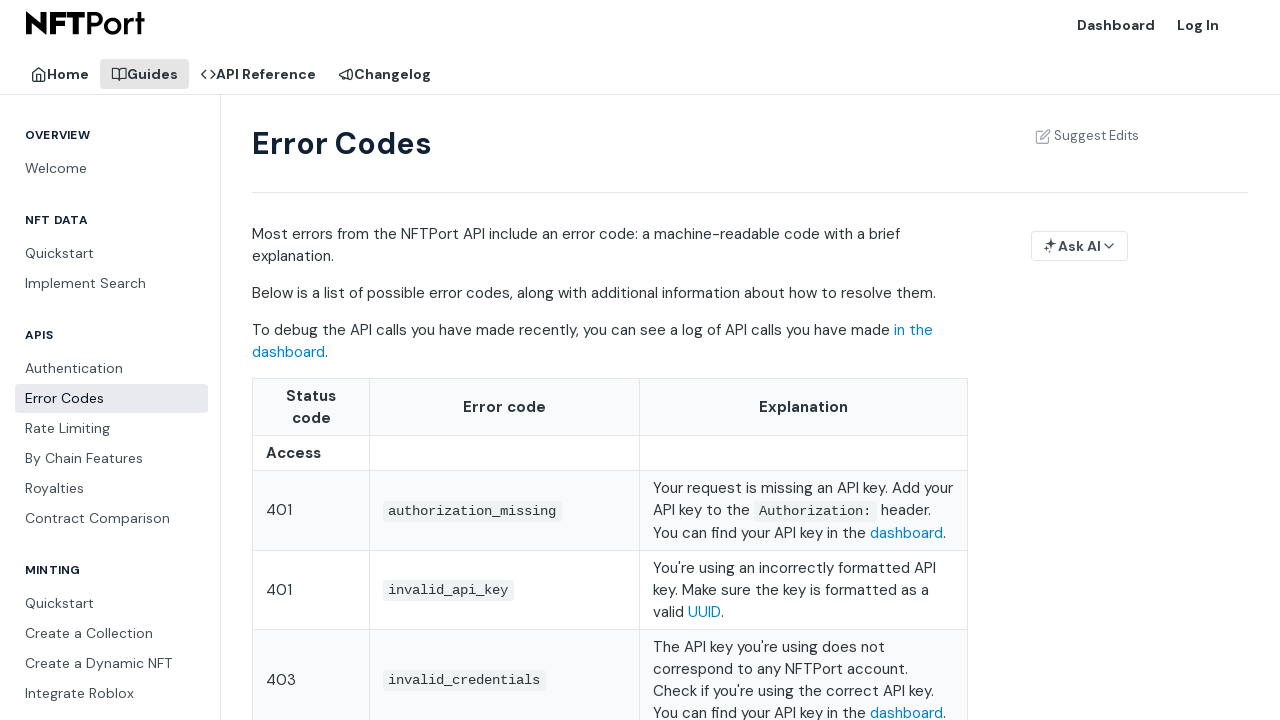

--- FILE ---
content_type: text/html; charset=utf-8
request_url: https://docs.nftport.xyz/docs/error-codes
body_size: 34464
content:
<!DOCTYPE html><html lang="en" style="" data-color-mode="system" class=" useReactApp  "><head><meta charset="utf-8"><meta name="readme-deploy" content="5.578.0"><meta name="readme-subdomain" content="nftport"><meta name="readme-version" content="0"><title>Error Codes</title><meta name="description" content="Most errors from the NFTPort API include an error code: a machine-readable code with a brief explanation. Below is a list of possible error codes, along with additional information about how to resolve them. To debug the API calls you have made recently, you can see a log of API calls you have made ..." data-rh="true"><meta property="og:title" content="Error Codes" data-rh="true"><meta property="og:description" content="Most errors from the NFTPort API include an error code: a machine-readable code with a brief explanation. Below is a list of possible error codes, along with additional information about how to resolve them. To debug the API calls you have made recently, you can see a log of API calls you have made ..." data-rh="true"><meta property="og:site_name" content="NFTPort Developer Documentation for NFT Data and Minting APIs"><meta name="twitter:title" content="Error Codes" data-rh="true"><meta name="twitter:description" content="Most errors from the NFTPort API include an error code: a machine-readable code with a brief explanation. Below is a list of possible error codes, along with additional information about how to resolve them. To debug the API calls you have made recently, you can see a log of API calls you have made ..." data-rh="true"><meta name="twitter:card" content="summary_large_image"><meta name="viewport" content="width=device-width, initial-scale=1.0"><meta property="og:image" content="https://cdn.readme.io/og-image/create?type=docs&amp;title=Error%20Codes&amp;projectTitle=NFTPort%20Developer%20Documen...&amp;description=Most%20errors%20from%20the%20NFTPort%20API%20include%20an%20error%20code%3A%20a%20machine-readable%20code%20with%20a%20brief%20explanation.%20Below%20is%20a%20list%20of%20possible%20error%20codes%2C%20along%20with%20additional%20information%20about%20how%20to%20resolve%20them.%20To%20debug%20the%20API%20calls%20you%20have%20made%20recently%2C%20you%20can%20see%20a%20log%20of%20API%20calls%20you%20have%20made%20...&amp;logoUrl=https%3A%2F%2Ffiles.readme.io%2F9731d5f-nftport_logo.svg&amp;color=%23ffffff&amp;variant=light" data-rh="true"><meta name="twitter:image" content="https://cdn.readme.io/og-image/create?type=docs&amp;title=Error%20Codes&amp;projectTitle=NFTPort%20Developer%20Documen...&amp;description=Most%20errors%20from%20the%20NFTPort%20API%20include%20an%20error%20code%3A%20a%20machine-readable%20code%20with%20a%20brief%20explanation.%20Below%20is%20a%20list%20of%20possible%20error%20codes%2C%20along%20with%20additional%20information%20about%20how%20to%20resolve%20them.%20To%20debug%20the%20API%20calls%20you%20have%20made%20recently%2C%20you%20can%20see%20a%20log%20of%20API%20calls%20you%20have%20made%20...&amp;logoUrl=https%3A%2F%2Ffiles.readme.io%2F9731d5f-nftport_logo.svg&amp;color=%23ffffff&amp;variant=light" data-rh="true"><meta property="og:image:width" content="1200"><meta property="og:image:height" content="630"><link id="favicon" rel="shortcut icon" href="https://files.readme.io/bf4cef8-small-nftport_icon2.png" type="image/png"><link rel="canonical" href="https://docs.nftport.xyz/docs/error-codes"><script src="https://cdn.readme.io/public/js/unauthorized-redirect.js?1769043958407"></script><script src="https://cdn.readme.io/public/js/cash-dom.min.js?1769043958407"></script><link data-chunk="Footer" rel="preload" as="style" href="https://cdn.readme.io/public/hub/web/Footer.7ca87f1efe735da787ba.css">
<link data-chunk="RDMD" rel="preload" as="style" href="https://cdn.readme.io/public/hub/web/RDMD.9331f322bb5b573f9d25.css">
<link data-chunk="RDMD" rel="preload" as="style" href="https://cdn.readme.io/public/hub/web/8788.1397980a7fd76b5388fe.css">
<link data-chunk="routes-Doc" rel="preload" as="style" href="https://cdn.readme.io/public/hub/web/routes-Doc.56c757d7717d133332ed.css">
<link data-chunk="index" rel="preload" as="style" href="https://cdn.readme.io/public/hub/web/index.8ca2c2c4702dddc43f78.css">
<link data-chunk="Header" rel="preload" as="style" href="https://cdn.readme.io/public/hub/web/Header.82413ef8974544a1864f.css">
<link data-chunk="main" rel="preload" as="style" href="https://cdn.readme.io/public/hub/web/main.73ee9ca53e6eaa83598c.css">
<link data-chunk="main" rel="preload" as="style" href="https://cdn.readme.io/public/hub/web/ui-styles.e5188c7f7f9c69667adf.css">
<link data-chunk="main" rel="preload" as="script" href="https://cdn.readme.io/public/hub/web/main.aa68a46556b846f09efd.js">
<link data-chunk="routes-SuperHub" rel="preload" as="script" href="https://cdn.readme.io/public/hub/web/routes-SuperHub.129d5f78dbfede432b83.js">
<link data-chunk="Header" rel="preload" as="script" href="https://cdn.readme.io/public/hub/web/Header.7a8fa95dde67fa315250.js">
<link data-chunk="core-icons-chevron-up-down-svg" rel="preload" as="script" href="https://cdn.readme.io/public/hub/web/core-icons.0723410dcfd0b81e45dd.js">
<link data-chunk="index" rel="preload" as="script" href="https://cdn.readme.io/public/hub/web/3766.649eaa2b700c2449e689.js">
<link data-chunk="index" rel="preload" as="script" href="https://cdn.readme.io/public/hub/web/6306.d91105b49ef3f33e4212.js">
<link data-chunk="index" rel="preload" as="script" href="https://cdn.readme.io/public/hub/web/6083.a6c01ccc57c962adc37b.js">
<link data-chunk="index" rel="preload" as="script" href="https://cdn.readme.io/public/hub/web/index.34f66f63109484c2a856.js">
<link data-chunk="routes-Doc" rel="preload" as="script" href="https://cdn.readme.io/public/hub/web/6563.536d53a51a39205d3d9b.js">
<link data-chunk="routes-Doc" rel="preload" as="script" href="https://cdn.readme.io/public/hub/web/6146.f99bcbc8d654cc36d7c8.js">
<link data-chunk="routes-Doc" rel="preload" as="script" href="https://cdn.readme.io/public/hub/web/6652.3900ee39f7cfe0a89511.js">
<link data-chunk="routes-Doc" rel="preload" as="script" href="https://cdn.readme.io/public/hub/web/8836.dbe2a8b6a6809625282d.js">
<link data-chunk="routes-Doc" rel="preload" as="script" href="https://cdn.readme.io/public/hub/web/9711.f939ebf4c2a2bed07a89.js">
<link data-chunk="routes-Doc" rel="preload" as="script" href="https://cdn.readme.io/public/hub/web/9819.244523233bd16e9c40f7.js">
<link data-chunk="routes-Doc" rel="preload" as="script" href="https://cdn.readme.io/public/hub/web/routes-Doc.d1002a5baf1301ca66f7.js">
<link data-chunk="RDMD" rel="preload" as="script" href="https://cdn.readme.io/public/hub/web/6123.a2ef3290db790599acca.js">
<link data-chunk="RDMD" rel="preload" as="script" href="https://cdn.readme.io/public/hub/web/3781.e78b96a01630dde138be.js">
<link data-chunk="RDMD" rel="preload" as="script" href="https://cdn.readme.io/public/hub/web/8424.7ca51ba764db137ea058.js">
<link data-chunk="RDMD" rel="preload" as="script" href="https://cdn.readme.io/public/hub/web/5492.f44f6f16a866e5fec3ae.js">
<link data-chunk="RDMD" rel="preload" as="script" href="https://cdn.readme.io/public/hub/web/9947.08b2610863d170f1b6c7.js">
<link data-chunk="RDMD" rel="preload" as="script" href="https://cdn.readme.io/public/hub/web/6349.44570076226a17ca868b.js">
<link data-chunk="RDMD" rel="preload" as="script" href="https://cdn.readme.io/public/hub/web/5496.257552460969011bd54a.js">
<link data-chunk="RDMD" rel="preload" as="script" href="https://cdn.readme.io/public/hub/web/8075.096554dabcf518cc0b30.js">
<link data-chunk="RDMD" rel="preload" as="script" href="https://cdn.readme.io/public/hub/web/8788.7d9cdb0b268fb7e3025a.js">
<link data-chunk="RDMD" rel="preload" as="script" href="https://cdn.readme.io/public/hub/web/1165.002e4541f2ba3ba0fbf2.js">
<link data-chunk="RDMD" rel="preload" as="script" href="https://cdn.readme.io/public/hub/web/RDMD.919251738abc9bfd483d.js">
<link data-chunk="Footer" rel="preload" as="script" href="https://cdn.readme.io/public/hub/web/Footer.9f1a3307d1d61765d9bb.js">
<link data-chunk="main" rel="stylesheet" href="https://cdn.readme.io/public/hub/web/ui-styles.e5188c7f7f9c69667adf.css">
<link data-chunk="main" rel="stylesheet" href="https://cdn.readme.io/public/hub/web/main.73ee9ca53e6eaa83598c.css">
<link data-chunk="Header" rel="stylesheet" href="https://cdn.readme.io/public/hub/web/Header.82413ef8974544a1864f.css">
<link data-chunk="index" rel="stylesheet" href="https://cdn.readme.io/public/hub/web/index.8ca2c2c4702dddc43f78.css">
<link data-chunk="routes-Doc" rel="stylesheet" href="https://cdn.readme.io/public/hub/web/routes-Doc.56c757d7717d133332ed.css">
<link data-chunk="RDMD" rel="stylesheet" href="https://cdn.readme.io/public/hub/web/8788.1397980a7fd76b5388fe.css">
<link data-chunk="RDMD" rel="stylesheet" href="https://cdn.readme.io/public/hub/web/RDMD.9331f322bb5b573f9d25.css">
<link data-chunk="Footer" rel="stylesheet" href="https://cdn.readme.io/public/hub/web/Footer.7ca87f1efe735da787ba.css"><!-- CUSTOM CSS--><style title="rm-custom-css">:root{--project-color-primary:#ffffff;--project-color-inverse:#222;--recipe-button-color:#0c1d37;--recipe-button-color-hover:#000000;--recipe-button-color-active:#000000;--recipe-button-color-focus:rgba(12, 29, 55, 0.25);--recipe-button-color-disabled:#3b77d4}[id=enterprise] .ReadMeUI[is=AlgoliaSearch]{--project-color-primary:#ffffff;--project-color-inverse:#222}a{color:var(--color-link-primary,#0c1d37)}a:hover{color:var(--color-link-primary-darken-5,#000)}a.text-muted:hover{color:var(--color-link-primary,#0c1d37)}.btn.btn-primary{background-color:#0c1d37}.btn.btn-primary:hover{background-color:#000}.theme-line #hub-landing-top h2{color:#0c1d37}#hub-landing-top .btn:hover{color:#0c1d37}.theme-line #hub-landing-top .btn:hover{color:#fff}.theme-solid header#hub-header #header-top{background-color:#fff}.theme-solid.header-gradient header#hub-header #header-top{background:linear-gradient(to bottom,#fff,#ded3d3)}.theme-solid.header-custom header#hub-header #header-top{background-image:url(https://files.readme.io/e049afb-1200px-HD_transparent_picture.png)}.theme-line header#hub-header #header-top{border-bottom-color:#fff}.theme-line header#hub-header #header-top .btn{background-color:#fff}header#hub-header #header-top #header-logo{width:199px;height:40px;margin-top:0;background-image:url(https://files.readme.io/9731d5f-nftport_logo.svg)}#hub-subheader-parent #hub-subheader .hub-subheader-breadcrumbs .dropdown-menu a:hover{background-color:#fff}#subheader-links a.active{color:#fff!important;box-shadow:inset 0 -2px 0 #fff}#subheader-links a:hover{color:#fff!important;box-shadow:inset 0 -2px 0 #fff;opacity:.7}.discussion .submit-vote.submit-vote-parent.voted a.submit-vote-button{background-color:#0c1d37}section#hub-discuss .discussion a .discuss-body h4{color:#0c1d37}section#hub-discuss .discussion a:hover .discuss-body h4{color:#000}#hub-subheader-parent #hub-subheader.sticky-header.sticky{border-bottom-color:#0c1d37}#hub-subheader-parent #hub-subheader.sticky-header.sticky .search-box{border-bottom-color:#0c1d37}#hub-search-results h3 em{color:#0c1d37}.main_background,.tag-item{background:#0c1d37!important}.main_background:hover{background:#000!important}.main_color{color:#fff!important}.border_bottom_main_color{border-bottom:2px solid #fff}.main_color_hover:hover{color:#fff!important}section#hub-discuss h1{color:#0c1d37}#hub-reference .hub-api .api-definition .api-try-it-out.active{border-color:#0c1d37;background-color:#0c1d37}#hub-reference .hub-api .api-definition .api-try-it-out.active:hover{background-color:#000;border-color:#000}#hub-reference .hub-api .api-definition .api-try-it-out:hover{border-color:#0c1d37;color:#0c1d37}#hub-reference .hub-reference .logs .logs-empty .logs-login-button,#hub-reference .hub-reference .logs .logs-login .logs-login-button{background-color:var(--project-color-primary,#0c1d37);border-color:var(--project-color-primary,#0c1d37)}#hub-reference .hub-reference .logs .logs-empty .logs-login-button:hover,#hub-reference .hub-reference .logs .logs-login .logs-login-button:hover{background-color:#000;border-color:#000}#hub-reference .hub-reference .logs .logs-empty>svg>path,#hub-reference .hub-reference .logs .logs-login>svg>path{fill:#0c1d37;fill:var(--project-color-primary,#0c1d37)}#hub-reference .hub-reference .logs:last-child .logs-empty,#hub-reference .hub-reference .logs:last-child .logs-login{margin-bottom:35px}#hub-reference .hub-reference .hub-reference-section .hub-reference-left header .hub-reference-edit:hover{color:#0c1d37}.main-color-accent{border-bottom:3px solid #fff;padding-bottom:8px}/*! BEGIN HUB_CUSTOM_STYLES */@media (prefers-color-scheme:dark){[data-color-mode=auto] .rm-Logo-img{filter:invert(100%)}[data-color-mode=auto] .rm-Header .rm-Header-top{--Header-border-color:white}}[data-color-mode=dark] .rm-Header .rm-Header-top{--Header-border-color:#242e34}[data-color-mode=dark] h1,h2,h3,h4,h5{color:#fff}h1,h2,h3,h4,h5{color:#102136}body .Title{color:#fff}[data-color-mode=dark] body .markdown-body a[href]:link{color:#0081cc;text-decoration:none}body .markdown-body a[href]:link{color:#0081cc;text-decoration:none}[data-color-mode=dark] body .markdown-body a[href]:visited{color:#abc5e6;text-decoration:none}body .markdown-body a[href]:visited{color:#60259f;text-decoration:none}[data-color-mode=dark] body .markdown-body a[href]:hover{color:#003bff;text-decoration:none}body .markdown-body a[href]:hover{color:#003bff;text-decoration:none}body .rm-SearchToggle{width:270px}body .APIMethod_get{background:0 0;text-shadow:none;color:#05b870;box-shadow:none}body .APIMethod_put{background:0 0;text-shadow:none;color:#ff6300;box-shadow:none}body .APIMethod_post{background:0 0;text-shadow:none;color:#60259f;box-shadow:none}body .APIMethod_delete{background:0 0;text-shadow:none;color:#df0720;box-shadow:none}body .icon-plus1{box-shadow:none;border-radius:20px;background:#05b870}body .icon-x{box-shadow:none;border-radius:20px;background:#df0720}body .HTTPStatus.HTTPStatus_2 .HTTPStatus-chit{box-shadow:none;background:#05b870}body .HTTPStatus.HTTPStatus_4 .HTTPStatus-chit{box-shadow:none;background:#df0720}.App{--font-family:'DM Sans',sans-serif;--hub-main-max-width:940px;--hub-playground-width:400px;--hub-sidebar-width:220px}[data-color-mode=dark] body .callout.callout{background-color:rgba(12,12,12,.2)}.rm-Pagination,[data-color-mode=dark] .rm-Sidebar-heading{color:#fff!important}.rm-Pagination,.rm-Sidebar-heading{color:#102136!important}/*! END HUB_CUSTOM_STYLES */</style><link rel="preconnect" href="https://fonts.googleapis.com">
<link rel="preconnect" href="https://fonts.gstatic.com" crossorigin>
<link href="https://fonts.googleapis.com/css2?family=DM+Sans:ital,wght@0,400;0,500;0,700;1,400;1,500;1,700&display=swap" rel="stylesheet">
<script type="text/javascript">
  window.heap=window.heap||[],heap.load=function(e,t){window.heap.appid=e,window.heap.config=t=t||{};var r=document.createElement("script");r.type="text/javascript",r.async=!0,r.src="https://cdn.heapanalytics.com/js/heap-"+e+".js";var a=document.getElementsByTagName("script")[0];a.parentNode.insertBefore(r,a);for(var n=function(e){return function(){heap.push([e].concat(Array.prototype.slice.call(arguments,0)))}},p=["addEventProperties","addUserProperties","clearEventProperties","identify","resetIdentity","removeEventProperty","setEventProperties","track","unsetEventProperty"],o=0;o<p.length;o++)heap[p[o]]=n(p[o])};
  heap.load("3256380591");
  heap.identify(email);
  const statusDiv = document.querySelector('.components-container.one-column');
  const statusContent = div.innerHTML;
</script><meta name="loadedProject" content="nftport"><script>var storedColorMode = `system` === 'system' ? window.localStorage.getItem('color-scheme') : `system`
document.querySelector('[data-color-mode]').setAttribute('data-color-mode', storedColorMode)</script><script id="config" type="application/json" data-json="{&quot;algoliaIndex&quot;:&quot;readme_search_v2&quot;,&quot;amplitude&quot;:{&quot;apiKey&quot;:&quot;dc8065a65ef83d6ad23e37aaf014fc84&quot;,&quot;enabled&quot;:true},&quot;asset_url&quot;:&quot;https://cdn.readme.io&quot;,&quot;domain&quot;:&quot;readme.io&quot;,&quot;domainFull&quot;:&quot;https://dash.readme.com&quot;,&quot;encryptedLocalStorageKey&quot;:&quot;ekfls-2025-03-27&quot;,&quot;fullstory&quot;:{&quot;enabled&quot;:true,&quot;orgId&quot;:&quot;FSV9A&quot;},&quot;git&quot;:{&quot;sync&quot;:{&quot;bitbucket&quot;:{&quot;installationLink&quot;:&quot;https://developer.atlassian.com/console/install/310151e6-ca1a-4a44-9af6-1b523fea0561?signature=AYABeMn9vqFkrg%2F1DrJAQxSyVf4AAAADAAdhd3Mta21zAEthcm46YXdzOmttczp1cy13ZXN0LTI6NzA5NTg3ODM1MjQzOmtleS83MDVlZDY3MC1mNTdjLTQxYjUtOWY5Yi1lM2YyZGNjMTQ2ZTcAuAECAQB4IOp8r3eKNYw8z2v%2FEq3%2FfvrZguoGsXpNSaDveR%2FF%2Fo0BHUxIjSWx71zNK2RycuMYSgAAAH4wfAYJKoZIhvcNAQcGoG8wbQIBADBoBgkqhkiG9w0BBwEwHgYJYIZIAWUDBAEuMBEEDOJgARbqndU9YM%2FRdQIBEIA7unpCah%2BIu53NA72LkkCDhNHOv%2BgRD7agXAO3jXqw0%2FAcBOB0%2F5LmpzB5f6B1HpkmsAN2i2SbsFL30nkAB2F3cy1rbXMAS2Fybjphd3M6a21zOmV1LXdlc3QtMTo3MDk1ODc4MzUyNDM6a2V5LzQ2MzBjZTZiLTAwYzMtNGRlMi04NzdiLTYyN2UyMDYwZTVjYwC4AQICAHijmwVTMt6Oj3F%2B0%2B0cVrojrS8yZ9ktpdfDxqPMSIkvHAGT%[base64]%2BMHwGCSqGSIb3DQEHBqBvMG0CAQAwaAYJKoZIhvcNAQcBMB4GCWCGSAFlAwQBLjARBAzzWhThsIgJwrr%2FY2ECARCAOxoaW9pob21lweyAfrIm6Fw7gd8D%2B%2F8LHk4rl3jjULDM35%2FVPuqBrqKunYZSVCCGNGB3RqpQJr%2FasASiAgAAAAAMAAAQAAAAAAAAAAAAAAAAAEokowLKsF1tMABEq%2BKNyJP%2F%2F%2F%2F%2FAAAAAQAAAAAAAAAAAAAAAQAAADJLzRcp6MkqKR43PUjOiRxxbxXYhLc6vFXEutK3%2BQ71yuPq4dC8pAHruOVQpvVcUSe8dptV8c7wR8BTJjv%2F%2FNe8r0g%3D&amp;product=bitbucket&quot;}}},&quot;metrics&quot;:{&quot;billingCronEnabled&quot;:&quot;true&quot;,&quot;dashUrl&quot;:&quot;https://m.readme.io&quot;,&quot;defaultUrl&quot;:&quot;https://m.readme.io&quot;,&quot;exportMaxRetries&quot;:12,&quot;wsUrl&quot;:&quot;wss://m.readme.io&quot;},&quot;micro&quot;:{&quot;baseUrl&quot;:&quot;https://micro-beta.readme.com&quot;},&quot;proxyUrl&quot;:&quot;https://try.readme.io&quot;,&quot;readmeRecaptchaSiteKey&quot;:&quot;6LesVBYpAAAAAESOCHOyo2kF9SZXPVb54Nwf3i2x&quot;,&quot;releaseVersion&quot;:&quot;5.578.0&quot;,&quot;reservedWords&quot;:{&quot;tools&quot;:[&quot;execute-request&quot;,&quot;get-code-snippet&quot;,&quot;get-endpoint&quot;,&quot;get-request-body&quot;,&quot;get-response-schema&quot;,&quot;get-server-variables&quot;,&quot;list-endpoints&quot;,&quot;list-security-schemes&quot;,&quot;list-specs&quot;,&quot;search-specs&quot;,&quot;search&quot;,&quot;fetch&quot;]},&quot;sentry&quot;:{&quot;dsn&quot;:&quot;https://3bbe57a973254129bcb93e47dc0cc46f@o343074.ingest.sentry.io/2052166&quot;,&quot;enabled&quot;:true},&quot;shMigration&quot;:{&quot;promoVideo&quot;:&quot;&quot;,&quot;forceWaitlist&quot;:false,&quot;migrationPreview&quot;:false},&quot;sslBaseDomain&quot;:&quot;readmessl.com&quot;,&quot;sslGenerationService&quot;:&quot;ssl.readmessl.com&quot;,&quot;stripePk&quot;:&quot;pk_live_5103PML2qXbDukVh7GDAkQoR4NSuLqy8idd5xtdm9407XdPR6o3bo663C1ruEGhXJjpnb2YCpj8EU1UvQYanuCjtr00t1DRCf2a&quot;,&quot;superHub&quot;:{&quot;newProjectsEnabled&quot;:true},&quot;wootric&quot;:{&quot;accountToken&quot;:&quot;NPS-122b75a4&quot;,&quot;enabled&quot;:true}}"></script></head><body class="body-none theme-line header-custom header-bg-size-cover header-bg-pos-cc header-overlay-triangles reference-layout-row lumosity-light "><div id="ssr-top"></div><div id="ssr-main"><div class="App ThemeContext ThemeContext_light ThemeContext_classic ThemeContext_line" style="--color-primary:#ffffff;--color-primary-inverse:#384248;--color-primary-alt:#ded3d3;--color-primary-darken-10:#e6e6e6;--color-primary-darken-20:#cccccc;--color-primary-alpha-25:rgba(255, 255, 255, 0.25);--color-link-primary:#0c1d37;--color-link-primary-darken-5:#071222;--color-link-primary-darken-10:#03070d;--color-link-primary-darken-20:#000000;--color-link-primary-alpha-50:rgba(12, 29, 55, 0.5);--color-link-primary-alpha-25:rgba(12, 29, 55, 0.25);--color-link-background:rgba(12, 29, 55, 0.09);--color-link-text:#fff;--color-login-link:#018ef5;--color-login-link-text:#fff;--color-login-link-darken-10:#0171c2;--color-login-link-primary-alpha-50:rgba(1, 142, 245, 0.5)"><div class="ContentWithOwlbotx4PaFDoA1KMz"><div class="ContentWithOwlbot-content2X1XexaN8Lf2"><header class="Header3zzata9F_ZPQ rm-Header_classic rm-Header Header-links-buttons"><div class="rm-Header-top Header-topuTMpygDG4e1V Header-top_classic3g7Q6zoBy8zh"><div class="rm-Container rm-Container_flex"><div style="outline:none" tabindex="-1"><a href="#content" target="_self" class="Button Button_md rm-JumpTo Header-jumpTo3IWKQXmhSI5D Button_primary">Jump to Content</a></div><div class="rm-Header-left Header-leftADQdGVqx1wqU"><a class="rm-Logo Header-logo1Xy41PtkzbdG" href="/" target="_self"><img alt="NFTPort Developer Documentation for NFT Data and Minting APIs" class="rm-Logo-img Header-logo-img3YvV4lcGKkeb" src="https://files.readme.io/9731d5f-nftport_logo.svg"/></a></div><div class="rm-Header-left Header-leftADQdGVqx1wqU Header-left_mobile1RG-X93lx6PF"><div><button aria-label="Toggle navigation menu" class="icon-menu menu3d6DYNDa3tk5" type="button"></button><div class=""><div class="Flyout95xhYIIoTKtc undefined rm-Flyout" data-testid="flyout"><div class="MobileFlyout1hHJpUd-nYkd"><a class="rm-MobileFlyout-item NavItem-item1gDDTqaXGhm1 NavItem-item_mobile1qG3gd-Mkck- " href="/" target="_self"><i class="icon-landing-page-2 NavItem-badge1qOxpfTiALoz rm-Header-bottom-link-icon"></i><span class="NavItem-textSlZuuL489uiw">Home</span></a><a aria-current="page" class="rm-MobileFlyout-item NavItem-item1gDDTqaXGhm1 NavItem-item_mobile1qG3gd-Mkck-  active" href="/docs" target="_self"><i class="icon-guides NavItem-badge1qOxpfTiALoz rm-Header-bottom-link-icon"></i><span class="NavItem-textSlZuuL489uiw">Guides</span></a><a class="rm-MobileFlyout-item NavItem-item1gDDTqaXGhm1 NavItem-item_mobile1qG3gd-Mkck- " href="/reference" target="_self"><i class="icon-references NavItem-badge1qOxpfTiALoz rm-Header-bottom-link-icon"></i><span class="NavItem-textSlZuuL489uiw">API Reference</span></a><a class="rm-MobileFlyout-item NavItem-item1gDDTqaXGhm1 NavItem-item_mobile1qG3gd-Mkck- " href="/changelog" target="_self"><i class="icon-changelog NavItem-badge1qOxpfTiALoz rm-Header-bottom-link-icon"></i><span class="NavItem-textSlZuuL489uiw">Changelog</span></a><hr class="MobileFlyout-divider10xf7R2X1MeW"/><a class="rm-MobileFlyout-item NavItem-item1gDDTqaXGhm1 NavItem-item_mobile1qG3gd-Mkck- NavItem_dropdown-muted1xJVuczwGc74" href="https://dashboard.nftport.xyz/" rel="noopener" target="_blank" to="https://dashboard.nftport.xyz/">Dashboard</a><a class="rm-MobileFlyout-item NavItem-item1gDDTqaXGhm1 NavItem-item_mobile1qG3gd-Mkck- NavItem_dropdown-muted1xJVuczwGc74" href="/login?redirect_uri=/docs/error-codes" target="_self" to="/login?redirect_uri=/docs/error-codes">Log In</a><a class="MobileFlyout-logo3Lq1eTlk1K76 Header-logo1Xy41PtkzbdG rm-Logo" href="/" target="_self"><img alt="NFTPort Developer Documentation for NFT Data and Minting APIs" class="Header-logo-img3YvV4lcGKkeb rm-Logo-img" src="https://files.readme.io/9731d5f-nftport_logo.svg"/></a></div></div></div></div><div class="Header-left-nav2xWPWMNHOGf_"><i aria-hidden="true" class="icon-guides Header-left-nav-icon10glJKFwewOv"></i>Guides</div></div><div class="rm-Header-right Header-right21PC2XTT6aMg"><span class="Header-right_desktop14ja01RUQ7HE"><a class="Button Button_md rm-Header-link rm-Header-top-link Button_slate_text Header-link2tXYTgXq85zW" href="https://dashboard.nftport.xyz/" target="_self" to="https://dashboard.nftport.xyz/">Dashboard</a><a href="/login?redirect_uri=/docs/error-codes" target="_self" class="Button Button_md Header-link2tXYTgXq85zW NavItem2xSfFaVqfRjy NavItem_mdrYO3ChA2kYvP rm-Header-top-link rm-Header-top-link_login Button_primary_ghost Button_primary">Log In</a></span><div class="Header-searchtb6Foi0-D9Vx"><button aria-label="Search ⌘k" class="rm-SearchToggle" data-symbol="⌘"><div class="rm-SearchToggle-icon icon-search1"></div></button></div><div class="ThemeToggle-wrapper1ZcciJoF3Lq3 Dropdown Dropdown_closed" data-testid="dropdown-container"><button aria-label="Toggle color scheme" id="ThemeToggle-button-static-id-placeholder" aria-haspopup="dialog" class="Button Button_sm rm-ThemeToggle ThemeToggle2xLp9tbEJ0XB Dropdown-toggle Button_primary_ghost Button_primary" type="button"><svg aria-labelledby="ThemeToggle-button-static-id-placeholder" class="Icon ThemeToggle-Icon22I6nqvxacln ThemeToggle-Icon_active2ocLaPY47U28" role="img" viewBox="0 0 24 24"><path class="ThemeToggle-Icon-raysbSO3FKsq2hn" d="M12 2v2"></path><path d="M14.837 16.385a6 6 0 1 1-7.223-7.222c.624-.147.97.66.715 1.248a4 4 0 0 0 5.26 5.259c.589-.255 1.396.09 1.248.715"></path><path d="M16 12a4 4 0 0 0-4-4"></path><path class="ThemeToggle-Icon-raysbSO3FKsq2hn" d="m19 5-1.256 1.256"></path><path class="ThemeToggle-Icon-raysbSO3FKsq2hn" d="M20 12h2"></path></svg><svg aria-labelledby="ThemeToggle-button-static-id-placeholder" class="Icon ThemeToggle-Icon22I6nqvxacln ThemeToggle-Icon_dark3c1eP_qTU7uF" role="img" viewBox="0 0 24 24"><path d="M19 14.79C18.8427 16.4922 18.2039 18.1144 17.1582 19.4668C16.1126 20.8192 14.7035 21.8458 13.0957 22.4265C11.4879 23.0073 9.74798 23.1181 8.0795 22.7461C6.41102 22.3741 4.88299 21.5345 3.67423 20.3258C2.46546 19.117 1.62594 17.589 1.25391 15.9205C0.881876 14.252 0.992717 12.5121 1.57346 10.9043C2.1542 9.29651 3.18083 7.88737 4.53321 6.84175C5.8856 5.79614 7.5078 5.15731 9.21 5C8.21341 6.34827 7.73385 8.00945 7.85853 9.68141C7.98322 11.3534 8.70386 12.9251 9.8894 14.1106C11.0749 15.2961 12.6466 16.0168 14.3186 16.1415C15.9906 16.2662 17.6517 15.7866 19 14.79Z"></path><path class="ThemeToggle-Icon-star2kOSzvXrVCbT" d="M18.3707 1C18.3707 3.22825 16.2282 5.37069 14 5.37069C16.2282 5.37069 18.3707 7.51313 18.3707 9.74138C18.3707 7.51313 20.5132 5.37069 22.7414 5.37069C20.5132 5.37069 18.3707 3.22825 18.3707 1Z"></path></svg><svg aria-labelledby="ThemeToggle-button-static-id-placeholder" class="Icon ThemeToggle-Icon22I6nqvxacln" role="img" viewBox="0 0 24 24"><path class="ThemeToggle-Icon-raysbSO3FKsq2hn" d="M12 1V3"></path><path class="ThemeToggle-Icon-raysbSO3FKsq2hn" d="M18.36 5.64L19.78 4.22"></path><path class="ThemeToggle-Icon-raysbSO3FKsq2hn" d="M21 12H23"></path><path class="ThemeToggle-Icon-raysbSO3FKsq2hn" d="M18.36 18.36L19.78 19.78"></path><path class="ThemeToggle-Icon-raysbSO3FKsq2hn" d="M12 21V23"></path><path class="ThemeToggle-Icon-raysbSO3FKsq2hn" d="M4.22 19.78L5.64 18.36"></path><path class="ThemeToggle-Icon-raysbSO3FKsq2hn" d="M1 12H3"></path><path class="ThemeToggle-Icon-raysbSO3FKsq2hn" d="M4.22 4.22L5.64 5.64"></path><path d="M12 17C14.7614 17 17 14.7614 17 12C17 9.23858 14.7614 7 12 7C9.23858 7 7 9.23858 7 12C7 14.7614 9.23858 17 12 17Z"></path></svg></button></div></div></div></div><div class="Header-bottom2eLKOFXMEmh5 Header-bottom_classic rm-Header-bottom"><div class="rm-Container rm-Container_flex"><nav aria-label="Primary navigation" class="Header-leftADQdGVqx1wqU Header-subnavnVH8URdkgvEl" role="navigation"><a class="Button Button_md rm-Header-link rm-Header-bottom-link Button_slate_text Header-bottom-link_mobile " href="/" target="_self"><i class="icon-landing-page-2 rm-Header-bottom-link-icon"></i><span>Home</span></a><a aria-current="page" class="Button Button_md rm-Header-link rm-Header-bottom-link Button_slate_text Header-bottom-link_mobile  active" href="/docs" target="_self"><i class="icon-guides rm-Header-bottom-link-icon"></i><span>Guides</span></a><a class="Button Button_md rm-Header-link rm-Header-bottom-link Button_slate_text Header-bottom-link_mobile " href="/reference" target="_self"><i class="icon-references rm-Header-bottom-link-icon"></i><span>API Reference</span></a><a class="Button Button_md rm-Header-link rm-Header-bottom-link Button_slate_text Header-bottom-link_mobile " href="/changelog" target="_self"><i class="icon-changelog rm-Header-bottom-link-icon"></i><span>Changelog</span></a><div class="Header-subnav-tabyNLkcOA6xAra" style="transform:translateX(0px);width:0"></div></nav><button align="center" justify="between" style="--flex-gap:var(--xs)" class="Button Button_sm Flex Flex_row MobileSubnav1DsTfasXloM2 Button_contrast Button_contrast_outline" type="button"><span class="Button-label">Error Codes</span><span class="IconWrapper Icon-wrapper2z2wVIeGsiUy"><svg fill="none" viewBox="0 0 24 24" class="Icon Icon3_D2ysxFZ_ll Icon-svg2Lm7f6G9Ly5a" data-name="chevron-up-down" role="img" style="--icon-color:inherit;--icon-size:inherit;--icon-stroke-width:2px"><path stroke="currentColor" stroke-linecap="round" stroke-linejoin="round" d="m6 16 6 6 6-6M18 8l-6-6-6 6" class="icon-stroke-width"></path></svg></span></button></div></div><div class="hub-search-results--reactApp " id="hub-search-results"><div class="hub-container"><div class="modal-backdrop rm-SearchModal" role="button" tabindex="0"></div></div></div></header><main class="rm-Guides"><div class="rm-Container rm-Container_flex"><nav aria-label="Secondary navigation" class="rm-Sidebar hub-sidebar reference-redesign Nav3C5f8FcjkaHj rm-Sidebar_guides" id="hub-sidebar" role="navigation"><div class="Sidebar1t2G1ZJq-vU1 rm-Sidebar hub-sidebar-content"><section class="Sidebar-listWrapper6Q9_yUrG906C rm-Sidebar-section"><h2 class="Sidebar-headingTRQyOa2pk0gh rm-Sidebar-heading">Overview</h2><ul class="Sidebar-list_sidebarLayout3RaX72iQNOEI Sidebar-list3cZWQLaBf9k8 rm-Sidebar-list"><li class="Sidebar-item23D-2Kd61_k3"><a class="Sidebar-link2Dsha-r-GKh2 childless text-wrap rm-Sidebar-link" target="_self" href="/docs/welcome-to-nftport"><span class="Sidebar-link-textLuTE1ySm4Kqn"><span class="Sidebar-link-text_label1gCT_uPnx7Gu">Welcome</span></span></a></li></ul></section><section class="Sidebar-listWrapper6Q9_yUrG906C rm-Sidebar-section"><h2 class="Sidebar-headingTRQyOa2pk0gh rm-Sidebar-heading">NFT Data</h2><ul class="Sidebar-list_sidebarLayout3RaX72iQNOEI Sidebar-list3cZWQLaBf9k8 rm-Sidebar-list"><li class="Sidebar-item23D-2Kd61_k3"><a class="Sidebar-link2Dsha-r-GKh2 childless text-wrap rm-Sidebar-link" target="_self" href="/docs/multi-chain-nft-data-quickstart"><span class="Sidebar-link-textLuTE1ySm4Kqn"><span class="Sidebar-link-text_label1gCT_uPnx7Gu">Quickstart</span></span></a></li><li class="Sidebar-item23D-2Kd61_k3"><a class="Sidebar-link2Dsha-r-GKh2 childless text-wrap rm-Sidebar-link" target="_self" href="/docs/enhanced-apis-quickstart"><span class="Sidebar-link-textLuTE1ySm4Kqn"><span class="Sidebar-link-text_label1gCT_uPnx7Gu">Implement Search</span></span></a></li></ul></section><section class="Sidebar-listWrapper6Q9_yUrG906C rm-Sidebar-section"><h2 class="Sidebar-headingTRQyOa2pk0gh rm-Sidebar-heading">APIs</h2><ul class="Sidebar-list_sidebarLayout3RaX72iQNOEI Sidebar-list3cZWQLaBf9k8 rm-Sidebar-list"><li class="Sidebar-item23D-2Kd61_k3"><a class="Sidebar-link2Dsha-r-GKh2 childless text-wrap rm-Sidebar-link" target="_self" href="/docs/authentication"><span class="Sidebar-link-textLuTE1ySm4Kqn"><span class="Sidebar-link-text_label1gCT_uPnx7Gu">Authentication</span></span></a></li><li class="Sidebar-item23D-2Kd61_k3"><a aria-current="page" class="Sidebar-link2Dsha-r-GKh2 childless text-wrap rm-Sidebar-link active" target="_self" href="/docs/error-codes"><span class="Sidebar-link-textLuTE1ySm4Kqn"><span class="Sidebar-link-text_label1gCT_uPnx7Gu">Error Codes</span></span></a></li><li class="Sidebar-item23D-2Kd61_k3"><a class="Sidebar-link2Dsha-r-GKh2 childless text-wrap rm-Sidebar-link" target="_self" href="/docs/rate-limits-and-quotas"><span class="Sidebar-link-textLuTE1ySm4Kqn"><span class="Sidebar-link-text_label1gCT_uPnx7Gu">Rate Limiting</span></span></a></li><li class="Sidebar-item23D-2Kd61_k3"><a class="Sidebar-link2Dsha-r-GKh2 childless text-wrap rm-Sidebar-link" target="_self" href="/docs/chain-support"><span class="Sidebar-link-textLuTE1ySm4Kqn"><span class="Sidebar-link-text_label1gCT_uPnx7Gu">By Chain Features</span></span></a></li><li class="Sidebar-item23D-2Kd61_k3"><a class="Sidebar-link2Dsha-r-GKh2 childless text-wrap rm-Sidebar-link" target="_self" href="/docs/royalties"><span class="Sidebar-link-textLuTE1ySm4Kqn"><span class="Sidebar-link-text_label1gCT_uPnx7Gu">Royalties</span></span></a></li><li class="Sidebar-item23D-2Kd61_k3"><a class="Sidebar-link2Dsha-r-GKh2 childless text-wrap rm-Sidebar-link" target="_self" href="/docs/contract-comparison"><span class="Sidebar-link-textLuTE1ySm4Kqn"><span class="Sidebar-link-text_label1gCT_uPnx7Gu">Contract Comparison</span></span></a></li></ul></section><section class="Sidebar-listWrapper6Q9_yUrG906C rm-Sidebar-section"><h2 class="Sidebar-headingTRQyOa2pk0gh rm-Sidebar-heading">Minting</h2><ul class="Sidebar-list_sidebarLayout3RaX72iQNOEI Sidebar-list3cZWQLaBf9k8 rm-Sidebar-list"><li class="Sidebar-item23D-2Kd61_k3"><a class="Sidebar-link2Dsha-r-GKh2 childless text-wrap rm-Sidebar-link" target="_self" href="/docs/minting-quickstart"><span class="Sidebar-link-textLuTE1ySm4Kqn"><span class="Sidebar-link-text_label1gCT_uPnx7Gu">Quickstart</span></span></a></li><li class="Sidebar-item23D-2Kd61_k3"><a class="Sidebar-link2Dsha-r-GKh2 childless text-wrap rm-Sidebar-link" target="_self" href="/docs/how-to-create-an-nft-collection-contract"><span class="Sidebar-link-textLuTE1ySm4Kqn"><span class="Sidebar-link-text_label1gCT_uPnx7Gu">Create a Collection</span></span></a></li><li class="Sidebar-item23D-2Kd61_k3"><a class="Sidebar-link2Dsha-r-GKh2 childless text-wrap rm-Sidebar-link" target="_self" href="/docs/how-to-create-dynamic-nfts"><span class="Sidebar-link-textLuTE1ySm4Kqn"><span class="Sidebar-link-text_label1gCT_uPnx7Gu">Create a Dynamic NFT</span></span></a></li><li class="Sidebar-item23D-2Kd61_k3"><a class="Sidebar-link2Dsha-r-GKh2 childless text-wrap rm-Sidebar-link" target="_self" href="/docs/how-to-use-nftport-inside-roblox"><span class="Sidebar-link-textLuTE1ySm4Kqn"><span class="Sidebar-link-text_label1gCT_uPnx7Gu">Integrate Roblox</span></span></a></li></ul></section><section class="Sidebar-listWrapper6Q9_yUrG906C rm-Sidebar-section"><h2 class="Sidebar-headingTRQyOa2pk0gh rm-Sidebar-heading">Resources</h2><ul class="Sidebar-list_sidebarLayout3RaX72iQNOEI Sidebar-list3cZWQLaBf9k8 rm-Sidebar-list"><li class="Sidebar-item23D-2Kd61_k3"><a class="Sidebar-link2Dsha-r-GKh2 childless text-wrap rm-Sidebar-link" target="_self" href="/docs/sampleaddresses"><span class="Sidebar-link-textLuTE1ySm4Kqn"><span class="Sidebar-link-text_label1gCT_uPnx7Gu">Sample Data</span></span></a></li><li class="Sidebar-item23D-2Kd61_k3"><a class="Sidebar-link2Dsha-r-GKh2 childless text-wrap rm-Sidebar-link" target="_self" href="/docs/how-to-connect-metamask-with-your-app"><span class="Sidebar-link-textLuTE1ySm4Kqn"><span class="Sidebar-link-text_label1gCT_uPnx7Gu">Connect Web3 Wallets</span></span></a></li><li class="Sidebar-item23D-2Kd61_k3"><a class="Sidebar-link2Dsha-r-GKh2 childless text-wrap rm-Sidebar-link" target="_self" href="/docs/postman-collection-1"><span class="Sidebar-link-textLuTE1ySm4Kqn"><span class="Sidebar-link-text_label1gCT_uPnx7Gu">Postman Collection</span></span></a></li><li class="Sidebar-item23D-2Kd61_k3"><a class="Sidebar-link2Dsha-r-GKh2 childless text-wrap rm-Sidebar-link" target="_self" href="/docs/openapi-1"><span class="Sidebar-link-textLuTE1ySm4Kqn"><span class="Sidebar-link-text_label1gCT_uPnx7Gu">OpenAPI</span></span></a></li></ul></section><section class="Sidebar-listWrapper6Q9_yUrG906C rm-Sidebar-section"><h2 class="Sidebar-headingTRQyOa2pk0gh rm-Sidebar-heading">Support</h2><ul class="Sidebar-list_sidebarLayout3RaX72iQNOEI Sidebar-list3cZWQLaBf9k8 rm-Sidebar-list"><li class="Sidebar-item23D-2Kd61_k3"><a class="Sidebar-link2Dsha-r-GKh2 childless text-wrap rm-Sidebar-link" target="_self" href="/docs/api-status-1"><span class="Sidebar-link-textLuTE1ySm4Kqn"><span class="Sidebar-link-text_label1gCT_uPnx7Gu">API Status</span></span></a></li></ul></section></div><button aria-label="Hide sidebar navigation" class="Nav-toggle-collapse39KxgTH727KL" type="button"></button></nav><article class="rm-Article" id="content"><header id="content-head"><div class="row clearfix"><div class="col-xs-9"><h1>Error Codes</h1></div><div class="col-xs-3"><a class="SuggestEdituoSX2zdYKItO suggestEdits rm-SuggestEdit" rel="nofollow" href="/edit/error-codes"><i aria-hidden="true" class="icon icon-edit"></i>Suggest Edits</a></div></div></header><div class="grid-container-fluid" id="content-container"><section class="content-body grid-100 "><div dehydrated="&lt;p&gt;Most errors from the NFTPort API include an error code: a machine-readable code with a brief explanation.&lt;/p&gt;
&lt;p&gt;Below is a list of possible error codes, along with additional information about how to resolve them.&lt;/p&gt;
&lt;p&gt;To debug the API calls you have made recently, you can see a log of API calls you have made &lt;a href=&quot;https://dashboard.nftport.xyz/logs&quot; target=&quot;&quot; title=&quot;&quot;&gt;in the dashboard&lt;/a&gt;.&lt;/p&gt;




























































































































































































































&lt;div class=&quot;rdmd-table&quot;&gt;&lt;div class=&quot;rdmd-table-inner&quot;&gt;&lt;table&gt;&lt;thead&gt;&lt;tr&gt;&lt;th&gt;Status code&lt;/th&gt;&lt;th&gt;Error code&lt;/th&gt;&lt;th&gt;Explanation&lt;/th&gt;&lt;/tr&gt;&lt;/thead&gt;&lt;tbody&gt;&lt;tr&gt;&lt;td&gt;&lt;strong&gt;Access&lt;/strong&gt;&lt;/td&gt;&lt;td&gt;&lt;/td&gt;&lt;td&gt;&lt;/td&gt;&lt;/tr&gt;&lt;tr&gt;&lt;td&gt;401&lt;/td&gt;&lt;td&gt;&lt;button aria-label=&quot;Copy Code&quot; class=&quot;rdmd-code-copy fa&quot;&gt;&lt;/button&gt;&lt;code class=&quot;rdmd-code lang- theme-light&quot; data-lang=&quot;&quot; name=&quot;&quot; tabindex=&quot;0&quot;&gt;authorization_missing&lt;/code&gt;&lt;/td&gt;&lt;td&gt;Your request is missing an API key. Add your API key to the &lt;button aria-label=&quot;Copy Code&quot; class=&quot;rdmd-code-copy fa&quot;&gt;&lt;/button&gt;&lt;code class=&quot;rdmd-code lang- theme-light&quot; data-lang=&quot;&quot; name=&quot;&quot; tabindex=&quot;0&quot;&gt;Authorization:&lt;/code&gt; header.  You can find your API key in the &lt;a href=&quot;https://dashboard.nftport.xyz/api-key&quot; target=&quot;&quot; title=&quot;&quot;&gt;dashboard&lt;/a&gt;.&lt;/td&gt;&lt;/tr&gt;&lt;tr&gt;&lt;td&gt;401&lt;/td&gt;&lt;td&gt;&lt;button aria-label=&quot;Copy Code&quot; class=&quot;rdmd-code-copy fa&quot;&gt;&lt;/button&gt;&lt;code class=&quot;rdmd-code lang- theme-light&quot; data-lang=&quot;&quot; name=&quot;&quot; tabindex=&quot;0&quot;&gt;invalid_api_key&lt;/code&gt;&lt;/td&gt;&lt;td&gt;You&amp;#x27;re using an incorrectly formatted API key. Make sure the key is formatted as a valid &lt;a href=&quot;https://en.wikipedia.org/wiki/Universally_unique_identifier#Format&quot; target=&quot;&quot; title=&quot;&quot;&gt;UUID&lt;/a&gt;.&lt;/td&gt;&lt;/tr&gt;&lt;tr&gt;&lt;td&gt;403&lt;/td&gt;&lt;td&gt;&lt;button aria-label=&quot;Copy Code&quot; class=&quot;rdmd-code-copy fa&quot;&gt;&lt;/button&gt;&lt;code class=&quot;rdmd-code lang- theme-light&quot; data-lang=&quot;&quot; name=&quot;&quot; tabindex=&quot;0&quot;&gt;invalid_credentials&lt;/code&gt;&lt;/td&gt;&lt;td&gt;The API key you&amp;#x27;re using does not correspond to any NFTPort account. Check if you&amp;#x27;re using the correct API key. You can find your API key in the &lt;a href=&quot;https://dashboard.nftport.xyz/api-key&quot; target=&quot;&quot; title=&quot;&quot;&gt;dashboard&lt;/a&gt;.&lt;/td&gt;&lt;/tr&gt;&lt;tr&gt;&lt;td&gt;403&lt;/td&gt;&lt;td&gt;&lt;button aria-label=&quot;Copy Code&quot; class=&quot;rdmd-code-copy fa&quot;&gt;&lt;/button&gt;&lt;code class=&quot;rdmd-code lang- theme-light&quot; data-lang=&quot;&quot; name=&quot;&quot; tabindex=&quot;0&quot;&gt;account_suspended&lt;/code&gt;&lt;/td&gt;&lt;td&gt;Your API key is valid but your account is suspended. Please reach out to NFTPort support for more information.&lt;/td&gt;&lt;/tr&gt;&lt;tr&gt;&lt;td&gt;&lt;strong&gt;Request validation&lt;/strong&gt;&lt;/td&gt;&lt;td&gt;&lt;/td&gt;&lt;td&gt;&lt;/td&gt;&lt;/tr&gt;&lt;tr&gt;&lt;td&gt;422&lt;/td&gt;&lt;td&gt;&lt;button aria-label=&quot;Copy Code&quot; class=&quot;rdmd-code-copy fa&quot;&gt;&lt;/button&gt;&lt;code class=&quot;rdmd-code lang- theme-light&quot; data-lang=&quot;&quot; name=&quot;&quot; tabindex=&quot;0&quot;&gt;invalid_address&lt;/code&gt;&lt;/td&gt;&lt;td&gt;You provided an invalid address. Check that the wallet and contract addresses you&amp;#x27;re sending are valid EVM addresses.&lt;/td&gt;&lt;/tr&gt;&lt;tr&gt;&lt;td&gt;422&lt;/td&gt;&lt;td&gt;&lt;button aria-label=&quot;Copy Code&quot; class=&quot;rdmd-code-copy fa&quot;&gt;&lt;/button&gt;&lt;code class=&quot;rdmd-code lang- theme-light&quot; data-lang=&quot;&quot; name=&quot;&quot; tabindex=&quot;0&quot;&gt;chain_not_supported&lt;/code&gt;&lt;/td&gt;&lt;td&gt;This chain is not supported for this endpoint. Check &lt;a href=&quot;https://nftport.readme.io/docs/chain-support&quot; target=&quot;&quot; title=&quot;&quot;&gt;which features are support for each chain&lt;/a&gt;.&lt;/td&gt;&lt;/tr&gt;&lt;tr&gt;&lt;td&gt;422&lt;/td&gt;&lt;td&gt;&lt;button aria-label=&quot;Copy Code&quot; class=&quot;rdmd-code-copy fa&quot;&gt;&lt;/button&gt;&lt;code class=&quot;rdmd-code lang- theme-light&quot; data-lang=&quot;&quot; name=&quot;&quot; tabindex=&quot;0&quot;&gt;invalid_date&lt;/code&gt;&lt;/td&gt;&lt;td&gt;You provided an invalid date. Check that you&amp;#x27;re providing valid ISO-formatted date.&lt;/td&gt;&lt;/tr&gt;&lt;tr&gt;&lt;td&gt;422&lt;/td&gt;&lt;td&gt;&lt;button aria-label=&quot;Copy Code&quot; class=&quot;rdmd-code-copy fa&quot;&gt;&lt;/button&gt;&lt;code class=&quot;rdmd-code lang- theme-light&quot; data-lang=&quot;&quot; name=&quot;&quot; tabindex=&quot;0&quot;&gt;invalid_continuation_string&lt;/code&gt;&lt;/td&gt;&lt;td&gt;You provided an invalid continuation string. Make sure you&amp;#x27;re using the correct continuation string you received from a previous request.&lt;/td&gt;&lt;/tr&gt;&lt;tr&gt;&lt;td&gt;422&lt;/td&gt;&lt;td&gt;&lt;button aria-label=&quot;Copy Code&quot; class=&quot;rdmd-code-copy fa&quot;&gt;&lt;/button&gt;&lt;code class=&quot;rdmd-code lang- theme-light&quot; data-lang=&quot;&quot; name=&quot;&quot; tabindex=&quot;0&quot;&gt;page_number_not_supported&lt;/code&gt;&lt;/td&gt;&lt;td&gt;Paging by page number is not supported for this endpoint. Switch to using continuation strings.&lt;/td&gt;&lt;/tr&gt;&lt;tr&gt;&lt;td&gt;422&lt;/td&gt;&lt;td&gt;&lt;button aria-label=&quot;Copy Code&quot; class=&quot;rdmd-code-copy fa&quot;&gt;&lt;/button&gt;&lt;code class=&quot;rdmd-code lang- theme-light&quot; data-lang=&quot;&quot; name=&quot;&quot; tabindex=&quot;0&quot;&gt;value_error&lt;/code&gt;&lt;/td&gt;&lt;td&gt;You provided an invalid value. See error message for details.&lt;/td&gt;&lt;/tr&gt;&lt;tr&gt;&lt;td&gt;422&lt;/td&gt;&lt;td&gt;&lt;button aria-label=&quot;Copy Code&quot; class=&quot;rdmd-code-copy fa&quot;&gt;&lt;/button&gt;&lt;code class=&quot;rdmd-code lang- theme-light&quot; data-lang=&quot;&quot; name=&quot;&quot; tabindex=&quot;0&quot;&gt;invalid_enumeration&lt;/code&gt;&lt;/td&gt;&lt;td&gt;You provided an invalid choice for a parameter. See error message for list of allowed values.&lt;/td&gt;&lt;/tr&gt;&lt;tr&gt;&lt;td&gt;422&lt;/td&gt;&lt;td&gt;&lt;button aria-label=&quot;Copy Code&quot; class=&quot;rdmd-code-copy fa&quot;&gt;&lt;/button&gt;&lt;code class=&quot;rdmd-code lang- theme-light&quot; data-lang=&quot;&quot; name=&quot;&quot; tabindex=&quot;0&quot;&gt;parameter_missing&lt;/code&gt;&lt;/td&gt;&lt;td&gt;The request is missing a required parameter. See error message for details and please make sure the parameter is present.&lt;/td&gt;&lt;/tr&gt;&lt;tr&gt;&lt;td&gt;422&lt;/td&gt;&lt;td&gt;&lt;button aria-label=&quot;Copy Code&quot; class=&quot;rdmd-code-copy fa&quot;&gt;&lt;/button&gt;&lt;code class=&quot;rdmd-code lang- theme-light&quot; data-lang=&quot;&quot; name=&quot;&quot; tabindex=&quot;0&quot;&gt;invalid_type&lt;/code&gt;&lt;/td&gt;&lt;td&gt;You provided a value of invalid type. See error message for details.&lt;/td&gt;&lt;/tr&gt;&lt;tr&gt;&lt;td&gt;422&lt;/td&gt;&lt;td&gt;&lt;button aria-label=&quot;Copy Code&quot; class=&quot;rdmd-code-copy fa&quot;&gt;&lt;/button&gt;&lt;code class=&quot;rdmd-code lang- theme-light&quot; data-lang=&quot;&quot; name=&quot;&quot; tabindex=&quot;0&quot;&gt;invalid_url&lt;/code&gt;&lt;/td&gt;&lt;td&gt;You provided an invalid URL. Make sure the input you provided is a valid URL.&lt;/td&gt;&lt;/tr&gt;&lt;tr&gt;&lt;td&gt;422&lt;/td&gt;&lt;td&gt;&lt;button aria-label=&quot;Copy Code&quot; class=&quot;rdmd-code-copy fa&quot;&gt;&lt;/button&gt;&lt;code class=&quot;rdmd-code lang- theme-light&quot; data-lang=&quot;&quot; name=&quot;&quot; tabindex=&quot;0&quot;&gt;invalid_file_type&lt;/code&gt;&lt;/td&gt;&lt;td&gt;The input file type you provided is not supported. See error message for supported file types.&lt;/td&gt;&lt;/tr&gt;&lt;tr&gt;&lt;td&gt;422&lt;/td&gt;&lt;td&gt;&lt;button aria-label=&quot;Copy Code&quot; class=&quot;rdmd-code-copy fa&quot;&gt;&lt;/button&gt;&lt;code class=&quot;rdmd-code lang- theme-light&quot; data-lang=&quot;&quot; name=&quot;&quot; tabindex=&quot;0&quot;&gt;invalid_attribute_value&lt;/code&gt;&lt;/td&gt;&lt;td&gt;You provided an invalid NFT metadata attribute value. See error message for details.&lt;/td&gt;&lt;/tr&gt;&lt;tr&gt;&lt;td&gt;422&lt;/td&gt;&lt;td&gt;&lt;button aria-label=&quot;Copy Code&quot; class=&quot;rdmd-code-copy fa&quot;&gt;&lt;/button&gt;&lt;code class=&quot;rdmd-code lang- theme-light&quot; data-lang=&quot;&quot; name=&quot;&quot; tabindex=&quot;0&quot;&gt;invalid_token_id&lt;/code&gt;&lt;/td&gt;&lt;td&gt;You provided an invalid token ID. See error message for details.&lt;/td&gt;&lt;/tr&gt;&lt;tr&gt;&lt;td&gt;422&lt;/td&gt;&lt;td&gt;&lt;button aria-label=&quot;Copy Code&quot; class=&quot;rdmd-code-copy fa&quot;&gt;&lt;/button&gt;&lt;code class=&quot;rdmd-code lang- theme-light&quot; data-lang=&quot;&quot; name=&quot;&quot; tabindex=&quot;0&quot;&gt;invalid_token_quantity&lt;/code&gt;&lt;/td&gt;&lt;td&gt;You provided an invalid token quantity. Make sure the token quantity is a positive integer.&lt;/td&gt;&lt;/tr&gt;&lt;tr&gt;&lt;td&gt;422&lt;/td&gt;&lt;td&gt;&lt;button aria-label=&quot;Copy Code&quot; class=&quot;rdmd-code-copy fa&quot;&gt;&lt;/button&gt;&lt;code class=&quot;rdmd-code lang- theme-light&quot; data-lang=&quot;&quot; name=&quot;&quot; tabindex=&quot;0&quot;&gt;invalid_transaction_hash&lt;/code&gt;&lt;/td&gt;&lt;td&gt;You provided an invalid transaction hash. Check that you&amp;#x27;re providing a correctly formatted transaction hash.&lt;/td&gt;&lt;/tr&gt;&lt;tr&gt;&lt;td&gt;422&lt;/td&gt;&lt;td&gt;&lt;button aria-label=&quot;Copy Code&quot; class=&quot;rdmd-code-copy fa&quot;&gt;&lt;/button&gt;&lt;code class=&quot;rdmd-code lang- theme-light&quot; data-lang=&quot;&quot; name=&quot;&quot; tabindex=&quot;0&quot;&gt;request_too_large&lt;/code&gt;&lt;/td&gt;&lt;td&gt;The request contains too much data to write onto the blockchain in one request. Please reduce the number of tokens in your request.&lt;/td&gt;&lt;/tr&gt;&lt;tr&gt;&lt;td&gt;&lt;strong&gt;Hitting account limits and quotas&lt;/strong&gt;&lt;/td&gt;&lt;td&gt;&lt;/td&gt;&lt;td&gt;&lt;/td&gt;&lt;/tr&gt;&lt;tr&gt;&lt;td&gt;403&lt;/td&gt;&lt;td&gt;&lt;button aria-label=&quot;Copy Code&quot; class=&quot;rdmd-code-copy fa&quot;&gt;&lt;/button&gt;&lt;code class=&quot;rdmd-code lang- theme-light&quot; data-lang=&quot;&quot; name=&quot;&quot; tabindex=&quot;0&quot;&gt;mint_limit_exceeded&lt;/code&gt;&lt;/td&gt;&lt;td&gt;You&amp;#x27;ve reached the maximum number of NFTs possible to mint on your account (in this billing period). Please see &lt;a href=&quot;https://nftport.readme.io/docs/rate-limits-and-quotas&quot; target=&quot;&quot; title=&quot;&quot;&gt;Quotas&lt;/a&gt; or check your usage in the &lt;a href=&quot;https://dashboard.nftport.xyz/&quot; target=&quot;&quot; title=&quot;&quot;&gt;dashboard&lt;/a&gt;.&lt;/td&gt;&lt;/tr&gt;&lt;tr&gt;&lt;td&gt;403&lt;/td&gt;&lt;td&gt;&lt;button aria-label=&quot;Copy Code&quot; class=&quot;rdmd-code-copy fa&quot;&gt;&lt;/button&gt;&lt;code class=&quot;rdmd-code lang- theme-light&quot; data-lang=&quot;&quot; name=&quot;&quot; tabindex=&quot;0&quot;&gt;contract_limit_exceeded&lt;/code&gt;&lt;/td&gt;&lt;td&gt;You&amp;#x27;ve reached the maximum number of contracts possible to deploy on your account (in this billing period). Please see &lt;a href=&quot;https://nftport.readme.io/docs/rate-limits-and-quotas&quot; target=&quot;&quot; title=&quot;&quot;&gt;Quotas&lt;/a&gt; or check your usage in the &lt;a href=&quot;https://dashboard.nftport.xyz/&quot; target=&quot;&quot; title=&quot;&quot;&gt;dashboard&lt;/a&gt;.&lt;/td&gt;&lt;/tr&gt;&lt;tr&gt;&lt;td&gt;403&lt;/td&gt;&lt;td&gt;&lt;button aria-label=&quot;Copy Code&quot; class=&quot;rdmd-code-copy fa&quot;&gt;&lt;/button&gt;&lt;code class=&quot;rdmd-code lang- theme-light&quot; data-lang=&quot;&quot; name=&quot;&quot; tabindex=&quot;0&quot;&gt;transaction_limit_exceeded&lt;/code&gt;&lt;/td&gt;&lt;td&gt;You&amp;#x27;ve reached the maximum number of transactions possible to make on your account (in this billing period). Please see &lt;a href=&quot;https://nftport.readme.io/docs/rate-limits-and-quotas&quot; target=&quot;&quot; title=&quot;&quot;&gt;Quotas&lt;/a&gt; or check your usage in the &lt;a href=&quot;https://dashboard.nftport.xyz/&quot; target=&quot;&quot; title=&quot;&quot;&gt;dashboard&lt;/a&gt;.&lt;/td&gt;&lt;/tr&gt;&lt;tr&gt;&lt;td&gt;429&lt;/td&gt;&lt;td&gt;&lt;button aria-label=&quot;Copy Code&quot; class=&quot;rdmd-code-copy fa&quot;&gt;&lt;/button&gt;&lt;code class=&quot;rdmd-code lang- theme-light&quot; data-lang=&quot;&quot; name=&quot;&quot; tabindex=&quot;0&quot;&gt;too_many_requests&lt;/code&gt;&lt;/td&gt;&lt;td&gt;Too many requests hit the API too quickly. Make your requests at a lower rate. See &lt;a href=&quot;https://nftport.readme.io/docs/rate-limits-and-quotas&quot; target=&quot;&quot; title=&quot;&quot;&gt;Rate limits&lt;/a&gt;.&lt;/td&gt;&lt;/tr&gt;&lt;tr&gt;&lt;td&gt;&lt;strong&gt;Other client errors&lt;/strong&gt;&lt;/td&gt;&lt;td&gt;&lt;/td&gt;&lt;td&gt;&lt;/td&gt;&lt;/tr&gt;&lt;tr&gt;&lt;td&gt;400&lt;/td&gt;&lt;td&gt;&lt;button aria-label=&quot;Copy Code&quot; class=&quot;rdmd-code-copy fa&quot;&gt;&lt;/button&gt;&lt;code class=&quot;rdmd-code lang- theme-light&quot; data-lang=&quot;&quot; name=&quot;&quot; tabindex=&quot;0&quot;&gt;invalid_request&lt;/code&gt;&lt;/td&gt;&lt;td&gt;The request you made was invalid. Please see error message for a description of the problem.&lt;/td&gt;&lt;/tr&gt;&lt;tr&gt;&lt;td&gt;400&lt;/td&gt;&lt;td&gt;&lt;button aria-label=&quot;Copy Code&quot; class=&quot;rdmd-code-copy fa&quot;&gt;&lt;/button&gt;&lt;code class=&quot;rdmd-code lang- theme-light&quot; data-lang=&quot;&quot; name=&quot;&quot; tabindex=&quot;0&quot;&gt;contract_not_supported&lt;/code&gt;&lt;/td&gt;&lt;td&gt;The contract does not support the action you requested. Check which actions are disabled on your contract, deploy a new contract, or reach out to NFTPort support.&lt;/td&gt;&lt;/tr&gt;&lt;tr&gt;&lt;td&gt;400&lt;/td&gt;&lt;td&gt;&lt;button aria-label=&quot;Copy Code&quot; class=&quot;rdmd-code-copy fa&quot;&gt;&lt;/button&gt;&lt;code class=&quot;rdmd-code lang- theme-light&quot; data-lang=&quot;&quot; name=&quot;&quot; tabindex=&quot;0&quot;&gt;failed_to_fetch_file&lt;/code&gt;&lt;/td&gt;&lt;td&gt;We failed to fetch the URL you supplied. Please make sure the URL is correct and a file is available at this URL.&lt;/td&gt;&lt;/tr&gt;&lt;tr&gt;&lt;td&gt;400&lt;/td&gt;&lt;td&gt;&lt;button aria-label=&quot;Copy Code&quot; class=&quot;rdmd-code-copy fa&quot;&gt;&lt;/button&gt;&lt;code class=&quot;rdmd-code lang- theme-light&quot; data-lang=&quot;&quot; name=&quot;&quot; tabindex=&quot;0&quot;&gt;too_many_files&lt;/code&gt;&lt;/td&gt;&lt;td&gt;You attempted to upload more files in a single request than the endpoint allows. Please reduce the number of files in your request.&lt;/td&gt;&lt;/tr&gt;&lt;tr&gt;&lt;td&gt;400&lt;/td&gt;&lt;td&gt;&lt;button aria-label=&quot;Copy Code&quot; class=&quot;rdmd-code-copy fa&quot;&gt;&lt;/button&gt;&lt;code class=&quot;rdmd-code lang- theme-light&quot; data-lang=&quot;&quot; name=&quot;&quot; tabindex=&quot;0&quot;&gt;transaction_failed&lt;/code&gt;&lt;/td&gt;&lt;td&gt;The transaction (e.g. contract deployment) failed. Please retry the transaction.&lt;/td&gt;&lt;/tr&gt;&lt;tr&gt;&lt;td&gt;403&lt;/td&gt;&lt;td&gt;&lt;button aria-label=&quot;Copy Code&quot; class=&quot;rdmd-code-copy fa&quot;&gt;&lt;/button&gt;&lt;code class=&quot;rdmd-code lang- theme-light&quot; data-lang=&quot;&quot; name=&quot;&quot; tabindex=&quot;0&quot;&gt;forbidden&lt;/code&gt;&lt;/td&gt;&lt;td&gt;This action is forbidden on this resource. Please see error message for details.&lt;/td&gt;&lt;/tr&gt;&lt;tr&gt;&lt;td&gt;404&lt;/td&gt;&lt;td&gt;&lt;button aria-label=&quot;Copy Code&quot; class=&quot;rdmd-code-copy fa&quot;&gt;&lt;/button&gt;&lt;code class=&quot;rdmd-code lang- theme-light&quot; data-lang=&quot;&quot; name=&quot;&quot; tabindex=&quot;0&quot;&gt;not_found&lt;/code&gt;&lt;/td&gt;&lt;td&gt;The requested resource was not found. Make sure your request parameters are correct.&lt;/td&gt;&lt;/tr&gt;&lt;tr&gt;&lt;td&gt;404&lt;/td&gt;&lt;td&gt;&lt;button aria-label=&quot;Copy Code&quot; class=&quot;rdmd-code-copy fa&quot;&gt;&lt;/button&gt;&lt;code class=&quot;rdmd-code lang- theme-light&quot; data-lang=&quot;&quot; name=&quot;&quot; tabindex=&quot;0&quot;&gt;transaction_pending&lt;/code&gt;&lt;/td&gt;&lt;td&gt;The transaction is not yet recorded on chain. Please check again in a few seconds.&lt;/td&gt;&lt;/tr&gt;&lt;tr&gt;&lt;td&gt;405&lt;/td&gt;&lt;td&gt;&lt;button aria-label=&quot;Copy Code&quot; class=&quot;rdmd-code-copy fa&quot;&gt;&lt;/button&gt;&lt;code class=&quot;rdmd-code lang- theme-light&quot; data-lang=&quot;&quot; name=&quot;&quot; tabindex=&quot;0&quot;&gt;method_not_allowed&lt;/code&gt;&lt;/td&gt;&lt;td&gt;You attempted to use a HTTP method the endpoint doesn&amp;#x27;t support (e.g. made a GET request to a POST-only endpoint). Make sure you&amp;#x27;re using the correct method.&lt;/td&gt;&lt;/tr&gt;&lt;tr&gt;&lt;td&gt;&lt;strong&gt;Server errors&lt;/strong&gt; (see &lt;a href=&quot;https://status.nftport.xyz/&quot; target=&quot;&quot; title=&quot;&quot;&gt;NFTPort status&lt;/a&gt;)&lt;/td&gt;&lt;td&gt;&lt;/td&gt;&lt;td&gt;&lt;/td&gt;&lt;/tr&gt;&lt;tr&gt;&lt;td&gt;500&lt;/td&gt;&lt;td&gt;&lt;button aria-label=&quot;Copy Code&quot; class=&quot;rdmd-code-copy fa&quot;&gt;&lt;/button&gt;&lt;code class=&quot;rdmd-code lang- theme-light&quot; data-lang=&quot;&quot; name=&quot;&quot; tabindex=&quot;0&quot;&gt;internal_server_error&lt;/code&gt;&lt;/td&gt;&lt;td&gt;An unexpected error occurred when processing your request. Please reach out to NFTPort support.&lt;/td&gt;&lt;/tr&gt;&lt;tr&gt;&lt;td&gt;502&lt;/td&gt;&lt;td&gt;&lt;button aria-label=&quot;Copy Code&quot; class=&quot;rdmd-code-copy fa&quot;&gt;&lt;/button&gt;&lt;code class=&quot;rdmd-code lang- theme-light&quot; data-lang=&quot;&quot; name=&quot;&quot; tabindex=&quot;0&quot;&gt;bad_gateway&lt;/code&gt;&lt;/td&gt;&lt;td&gt;An external service returned an error, causing your request to fail. Please reach out to NFTPort support.&lt;/td&gt;&lt;/tr&gt;&lt;tr&gt;&lt;td&gt;503&lt;/td&gt;&lt;td&gt;&lt;button aria-label=&quot;Copy Code&quot; class=&quot;rdmd-code-copy fa&quot;&gt;&lt;/button&gt;&lt;code class=&quot;rdmd-code lang- theme-light&quot; data-lang=&quot;&quot; name=&quot;&quot; tabindex=&quot;0&quot;&gt;too_many_pending_transactions&lt;/code&gt;&lt;/td&gt;&lt;td&gt;Due to high load, there are too many on-chain transactions queued. Please try again shortly or reach out to NFTPort support.&lt;/td&gt;&lt;/tr&gt;&lt;tr&gt;&lt;td&gt;503&lt;/td&gt;&lt;td&gt;&lt;button aria-label=&quot;Copy Code&quot; class=&quot;rdmd-code-copy fa&quot;&gt;&lt;/button&gt;&lt;code class=&quot;rdmd-code lang- theme-light&quot; data-lang=&quot;&quot; name=&quot;&quot; tabindex=&quot;0&quot;&gt;gas_price_too_high&lt;/code&gt;&lt;/td&gt;&lt;td&gt;Due to high gas fees on the network, your request was rejected. Please try again when gas fees are lower or reach out to NFTPort support.&lt;/td&gt;&lt;/tr&gt;&lt;/tbody&gt;&lt;/table&gt;&lt;/div&gt;&lt;/div&gt;" style="margin-left:31px" class="rm-Markdown markdown-body rm-Markdown markdown-body ng-non-bindable" data-testid="RDMD"><p>Most errors from the NFTPort API include an error code: a machine-readable code with a brief explanation.</p>
<p>Below is a list of possible error codes, along with additional information about how to resolve them.</p>
<p>To debug the API calls you have made recently, you can see a log of API calls you have made <a target="_self" href="https://dashboard.nftport.xyz/logs">in the dashboard</a>.</p>




























































































































































































































<div class="rdmd-table"><div class="rdmd-table-inner"><table><thead><tr><th>Status code</th><th>Error code</th><th>Explanation</th></tr></thead><tbody><tr><td><strong>Access</strong></td><td></td><td></td></tr><tr><td>401</td><td><button aria-label="Copy Code" class="rdmd-code-copy fa"></button><code class="rdmd-code lang- theme-light" data-lang="" name="" tabindex="0">authorization_missing</code></td><td>Your request is missing an API key. Add your API key to the <button aria-label="Copy Code" class="rdmd-code-copy fa"></button><code class="rdmd-code lang- theme-light" data-lang="" name="" tabindex="0">Authorization:</code> header.  You can find your API key in the <a target="_self" href="https://dashboard.nftport.xyz/api-key">dashboard</a>.</td></tr><tr><td>401</td><td><button aria-label="Copy Code" class="rdmd-code-copy fa"></button><code class="rdmd-code lang- theme-light" data-lang="" name="" tabindex="0">invalid_api_key</code></td><td>You&#x27;re using an incorrectly formatted API key. Make sure the key is formatted as a valid <a target="_self" href="https://en.wikipedia.org/wiki/Universally_unique_identifier#Format">UUID</a>.</td></tr><tr><td>403</td><td><button aria-label="Copy Code" class="rdmd-code-copy fa"></button><code class="rdmd-code lang- theme-light" data-lang="" name="" tabindex="0">invalid_credentials</code></td><td>The API key you&#x27;re using does not correspond to any NFTPort account. Check if you&#x27;re using the correct API key. You can find your API key in the <a target="_self" href="https://dashboard.nftport.xyz/api-key">dashboard</a>.</td></tr><tr><td>403</td><td><button aria-label="Copy Code" class="rdmd-code-copy fa"></button><code class="rdmd-code lang- theme-light" data-lang="" name="" tabindex="0">account_suspended</code></td><td>Your API key is valid but your account is suspended. Please reach out to NFTPort support for more information.</td></tr><tr><td><strong>Request validation</strong></td><td></td><td></td></tr><tr><td>422</td><td><button aria-label="Copy Code" class="rdmd-code-copy fa"></button><code class="rdmd-code lang- theme-light" data-lang="" name="" tabindex="0">invalid_address</code></td><td>You provided an invalid address. Check that the wallet and contract addresses you&#x27;re sending are valid EVM addresses.</td></tr><tr><td>422</td><td><button aria-label="Copy Code" class="rdmd-code-copy fa"></button><code class="rdmd-code lang- theme-light" data-lang="" name="" tabindex="0">chain_not_supported</code></td><td>This chain is not supported for this endpoint. Check <a target="_self" href="https://nftport.readme.io/docs/chain-support">which features are support for each chain</a>.</td></tr><tr><td>422</td><td><button aria-label="Copy Code" class="rdmd-code-copy fa"></button><code class="rdmd-code lang- theme-light" data-lang="" name="" tabindex="0">invalid_date</code></td><td>You provided an invalid date. Check that you&#x27;re providing valid ISO-formatted date.</td></tr><tr><td>422</td><td><button aria-label="Copy Code" class="rdmd-code-copy fa"></button><code class="rdmd-code lang- theme-light" data-lang="" name="" tabindex="0">invalid_continuation_string</code></td><td>You provided an invalid continuation string. Make sure you&#x27;re using the correct continuation string you received from a previous request.</td></tr><tr><td>422</td><td><button aria-label="Copy Code" class="rdmd-code-copy fa"></button><code class="rdmd-code lang- theme-light" data-lang="" name="" tabindex="0">page_number_not_supported</code></td><td>Paging by page number is not supported for this endpoint. Switch to using continuation strings.</td></tr><tr><td>422</td><td><button aria-label="Copy Code" class="rdmd-code-copy fa"></button><code class="rdmd-code lang- theme-light" data-lang="" name="" tabindex="0">value_error</code></td><td>You provided an invalid value. See error message for details.</td></tr><tr><td>422</td><td><button aria-label="Copy Code" class="rdmd-code-copy fa"></button><code class="rdmd-code lang- theme-light" data-lang="" name="" tabindex="0">invalid_enumeration</code></td><td>You provided an invalid choice for a parameter. See error message for list of allowed values.</td></tr><tr><td>422</td><td><button aria-label="Copy Code" class="rdmd-code-copy fa"></button><code class="rdmd-code lang- theme-light" data-lang="" name="" tabindex="0">parameter_missing</code></td><td>The request is missing a required parameter. See error message for details and please make sure the parameter is present.</td></tr><tr><td>422</td><td><button aria-label="Copy Code" class="rdmd-code-copy fa"></button><code class="rdmd-code lang- theme-light" data-lang="" name="" tabindex="0">invalid_type</code></td><td>You provided a value of invalid type. See error message for details.</td></tr><tr><td>422</td><td><button aria-label="Copy Code" class="rdmd-code-copy fa"></button><code class="rdmd-code lang- theme-light" data-lang="" name="" tabindex="0">invalid_url</code></td><td>You provided an invalid URL. Make sure the input you provided is a valid URL.</td></tr><tr><td>422</td><td><button aria-label="Copy Code" class="rdmd-code-copy fa"></button><code class="rdmd-code lang- theme-light" data-lang="" name="" tabindex="0">invalid_file_type</code></td><td>The input file type you provided is not supported. See error message for supported file types.</td></tr><tr><td>422</td><td><button aria-label="Copy Code" class="rdmd-code-copy fa"></button><code class="rdmd-code lang- theme-light" data-lang="" name="" tabindex="0">invalid_attribute_value</code></td><td>You provided an invalid NFT metadata attribute value. See error message for details.</td></tr><tr><td>422</td><td><button aria-label="Copy Code" class="rdmd-code-copy fa"></button><code class="rdmd-code lang- theme-light" data-lang="" name="" tabindex="0">invalid_token_id</code></td><td>You provided an invalid token ID. See error message for details.</td></tr><tr><td>422</td><td><button aria-label="Copy Code" class="rdmd-code-copy fa"></button><code class="rdmd-code lang- theme-light" data-lang="" name="" tabindex="0">invalid_token_quantity</code></td><td>You provided an invalid token quantity. Make sure the token quantity is a positive integer.</td></tr><tr><td>422</td><td><button aria-label="Copy Code" class="rdmd-code-copy fa"></button><code class="rdmd-code lang- theme-light" data-lang="" name="" tabindex="0">invalid_transaction_hash</code></td><td>You provided an invalid transaction hash. Check that you&#x27;re providing a correctly formatted transaction hash.</td></tr><tr><td>422</td><td><button aria-label="Copy Code" class="rdmd-code-copy fa"></button><code class="rdmd-code lang- theme-light" data-lang="" name="" tabindex="0">request_too_large</code></td><td>The request contains too much data to write onto the blockchain in one request. Please reduce the number of tokens in your request.</td></tr><tr><td><strong>Hitting account limits and quotas</strong></td><td></td><td></td></tr><tr><td>403</td><td><button aria-label="Copy Code" class="rdmd-code-copy fa"></button><code class="rdmd-code lang- theme-light" data-lang="" name="" tabindex="0">mint_limit_exceeded</code></td><td>You&#x27;ve reached the maximum number of NFTs possible to mint on your account (in this billing period). Please see <a target="_self" href="https://nftport.readme.io/docs/rate-limits-and-quotas">Quotas</a> or check your usage in the <a target="_self" href="https://dashboard.nftport.xyz/">dashboard</a>.</td></tr><tr><td>403</td><td><button aria-label="Copy Code" class="rdmd-code-copy fa"></button><code class="rdmd-code lang- theme-light" data-lang="" name="" tabindex="0">contract_limit_exceeded</code></td><td>You&#x27;ve reached the maximum number of contracts possible to deploy on your account (in this billing period). Please see <a target="_self" href="https://nftport.readme.io/docs/rate-limits-and-quotas">Quotas</a> or check your usage in the <a target="_self" href="https://dashboard.nftport.xyz/">dashboard</a>.</td></tr><tr><td>403</td><td><button aria-label="Copy Code" class="rdmd-code-copy fa"></button><code class="rdmd-code lang- theme-light" data-lang="" name="" tabindex="0">transaction_limit_exceeded</code></td><td>You&#x27;ve reached the maximum number of transactions possible to make on your account (in this billing period). Please see <a target="_self" href="https://nftport.readme.io/docs/rate-limits-and-quotas">Quotas</a> or check your usage in the <a target="_self" href="https://dashboard.nftport.xyz/">dashboard</a>.</td></tr><tr><td>429</td><td><button aria-label="Copy Code" class="rdmd-code-copy fa"></button><code class="rdmd-code lang- theme-light" data-lang="" name="" tabindex="0">too_many_requests</code></td><td>Too many requests hit the API too quickly. Make your requests at a lower rate. See <a target="_self" href="https://nftport.readme.io/docs/rate-limits-and-quotas">Rate limits</a>.</td></tr><tr><td><strong>Other client errors</strong></td><td></td><td></td></tr><tr><td>400</td><td><button aria-label="Copy Code" class="rdmd-code-copy fa"></button><code class="rdmd-code lang- theme-light" data-lang="" name="" tabindex="0">invalid_request</code></td><td>The request you made was invalid. Please see error message for a description of the problem.</td></tr><tr><td>400</td><td><button aria-label="Copy Code" class="rdmd-code-copy fa"></button><code class="rdmd-code lang- theme-light" data-lang="" name="" tabindex="0">contract_not_supported</code></td><td>The contract does not support the action you requested. Check which actions are disabled on your contract, deploy a new contract, or reach out to NFTPort support.</td></tr><tr><td>400</td><td><button aria-label="Copy Code" class="rdmd-code-copy fa"></button><code class="rdmd-code lang- theme-light" data-lang="" name="" tabindex="0">failed_to_fetch_file</code></td><td>We failed to fetch the URL you supplied. Please make sure the URL is correct and a file is available at this URL.</td></tr><tr><td>400</td><td><button aria-label="Copy Code" class="rdmd-code-copy fa"></button><code class="rdmd-code lang- theme-light" data-lang="" name="" tabindex="0">too_many_files</code></td><td>You attempted to upload more files in a single request than the endpoint allows. Please reduce the number of files in your request.</td></tr><tr><td>400</td><td><button aria-label="Copy Code" class="rdmd-code-copy fa"></button><code class="rdmd-code lang- theme-light" data-lang="" name="" tabindex="0">transaction_failed</code></td><td>The transaction (e.g. contract deployment) failed. Please retry the transaction.</td></tr><tr><td>403</td><td><button aria-label="Copy Code" class="rdmd-code-copy fa"></button><code class="rdmd-code lang- theme-light" data-lang="" name="" tabindex="0">forbidden</code></td><td>This action is forbidden on this resource. Please see error message for details.</td></tr><tr><td>404</td><td><button aria-label="Copy Code" class="rdmd-code-copy fa"></button><code class="rdmd-code lang- theme-light" data-lang="" name="" tabindex="0">not_found</code></td><td>The requested resource was not found. Make sure your request parameters are correct.</td></tr><tr><td>404</td><td><button aria-label="Copy Code" class="rdmd-code-copy fa"></button><code class="rdmd-code lang- theme-light" data-lang="" name="" tabindex="0">transaction_pending</code></td><td>The transaction is not yet recorded on chain. Please check again in a few seconds.</td></tr><tr><td>405</td><td><button aria-label="Copy Code" class="rdmd-code-copy fa"></button><code class="rdmd-code lang- theme-light" data-lang="" name="" tabindex="0">method_not_allowed</code></td><td>You attempted to use a HTTP method the endpoint doesn&#x27;t support (e.g. made a GET request to a POST-only endpoint). Make sure you&#x27;re using the correct method.</td></tr><tr><td><strong>Server errors</strong> (see <a target="_self" href="https://status.nftport.xyz/">NFTPort status</a>)</td><td></td><td></td></tr><tr><td>500</td><td><button aria-label="Copy Code" class="rdmd-code-copy fa"></button><code class="rdmd-code lang- theme-light" data-lang="" name="" tabindex="0">internal_server_error</code></td><td>An unexpected error occurred when processing your request. Please reach out to NFTPort support.</td></tr><tr><td>502</td><td><button aria-label="Copy Code" class="rdmd-code-copy fa"></button><code class="rdmd-code lang- theme-light" data-lang="" name="" tabindex="0">bad_gateway</code></td><td>An external service returned an error, causing your request to fail. Please reach out to NFTPort support.</td></tr><tr><td>503</td><td><button aria-label="Copy Code" class="rdmd-code-copy fa"></button><code class="rdmd-code lang- theme-light" data-lang="" name="" tabindex="0">too_many_pending_transactions</code></td><td>Due to high load, there are too many on-chain transactions queued. Please try again shortly or reach out to NFTPort support.</td></tr><tr><td>503</td><td><button aria-label="Copy Code" class="rdmd-code-copy fa"></button><code class="rdmd-code lang- theme-light" data-lang="" name="" tabindex="0">gas_price_too_high</code></td><td>Due to high gas fees on the network, your request was rejected. Please try again when gas fees are lower or reach out to NFTPort support.</td></tr></tbody></table></div></div></div><div class="UpdatedAt"><p class="DateLine "><i class="icon icon-watch"></i>Updated<!-- --> <!-- -->about 3 years ago<!-- --> </p></div><hr class="NextStepsDivider"/><nav aria-label="Pagination Controls" class="PaginationControlsjDYuqu8pBMUy rm-Pagination"></nav></section><section class="content-toc grid-25 "><div class="AIDropdownzmvdRdsNayZl  rm-AIDropdown" style="display:flex;justify-content:flex-start;width:100%;margin-bottom:1rem;z-index:50"><div class="Dropdown Dropdown_closed" data-testid="dropdown-container"><button aria-haspopup="dialog" class="Button Button_sm Dropdown-toggle Button_secondary Button_secondary_outline" type="button"><svg aria-hidden="true" class="Sparkle2v30M7Hw3dl4" fill="none" height="16" viewBox="0 0 24 24"><path class="Sparkle-sparklelcqeshUKPe_0 Sparkle-sparkle11cIEtq5vfQYN" d="M13.386 0.544156C13.6474 0.544156 13.8381 0.735298 13.8882 1.00658C14.6014 6.51073 15.375 7.34473 20.8191 7.9473C21.1002 7.9773 21.2914 8.18815 21.2914 8.44958C21.2914 8.71101 21.1002 8.91158 20.8191 8.95187C15.375 9.55444 14.6014 10.388 13.8882 15.8926C13.8381 16.1639 13.6474 16.3447 13.386 16.3447C13.1245 16.3447 12.9342 16.1639 12.894 15.8926C12.1808 10.388 11.3974 9.55444 5.9631 8.95187C5.67167 8.91158 5.48096 8.71058 5.48096 8.44958C5.48096 8.18816 5.67167 7.9773 5.9631 7.9473C11.3871 7.23415 12.1405 6.50087 12.894 1.00658C12.9342 0.735298 13.125 0.544156 13.386 0.544156Z"></path><path class="Sparkle-sparklelcqeshUKPe_0 Sparkle-sparkle21gfJNRShkozs" d="M6.91762 11.9649C6.89747 11.7841 6.76676 11.6636 6.57605 11.6636C6.39519 11.6636 6.26447 11.7841 6.24433 11.9851C5.91305 14.6671 5.79262 14.7374 3.06005 15.1792C2.83933 15.2092 2.70862 15.3198 2.70862 15.5208C2.70862 15.7016 2.83933 15.8221 3.02019 15.8624C5.77247 16.3745 5.91305 16.3646 6.24433 19.0565C6.26447 19.2472 6.39519 19.3779 6.57605 19.3779C6.76676 19.3779 6.89748 19.2472 6.91762 19.0664C7.26905 16.3342 7.36933 16.2438 10.1418 15.8624C10.3226 15.8319 10.4533 15.7016 10.4533 15.5208C10.4533 15.3301 10.3226 15.2092 10.1418 15.1792L10.0872 15.1687C7.36813 14.6468 7.27652 14.6292 6.91762 11.9649Z"></path><path class="Sparkle-sparklelcqeshUKPe_0 Sparkle-sparkle32dBi_09wSJXH" d="M11.6486 18.7555C11.6182 18.6449 11.5577 18.5746 11.4377 18.5746C11.3173 18.5746 11.2564 18.6449 11.2264 18.7555C10.9153 20.4329 10.9354 20.4531 9.1873 20.8045C9.07715 20.8246 8.99658 20.8949 8.99658 21.0153C8.99658 21.1362 9.07715 21.2065 9.18772 21.2262C10.935 21.5781 10.875 21.6179 11.2264 23.2756C11.2569 23.3858 11.3173 23.4561 11.4377 23.4561C11.5582 23.4561 11.6186 23.3858 11.6486 23.2756C12 21.6179 11.9499 21.5776 13.6873 21.2262C13.8082 21.2061 13.8784 21.1358 13.8784 21.0153C13.8784 20.8945 13.8077 20.8246 13.6877 20.8045C11.94 20.4732 11.9597 20.4329 11.6486 18.7555Z"></path><linearGradient id="sparkle-gradient" x1="0%" x2="50%" y1="0%" y2="0%"><stop offset="0%"></stop><stop offset="100%"></stop></linearGradient></svg><span>Ask AI</span><span class="IconWrapper Icon-wrapper2z2wVIeGsiUy"><svg fill="none" viewBox="0 0 24 24" class="Icon Icon3_D2ysxFZ_ll Icon-svg2Lm7f6G9Ly5a" data-name="chevron-down" role="img" style="--icon-color:inherit;--icon-size:inherit;--icon-stroke-width:2px" aria-hidden="true"><path stroke="currentColor" stroke-linecap="round" stroke-linejoin="round" d="m6 9 6 6 6-6" class="icon-stroke-width"></path></svg></span></button></div></div></section></div><div class="ModalWrapper" id="tutorialmodal-root"></div></article></div></main><footer aria-label="Status banner" class="Footer2U8XAPoGhlgO AppFooter rm-Banners"></footer><div class="ModalWrapper" id="ChatGPT-modal"></div></div></div></div></div><div class="ng-non-bindable"><script id="ssr-props" type="application/json">{"sidebars":{"docs":[{"_id":"6374c8c97cc5ae004b1d9b05","title":"Overview","slug":"overview","order":0,"reference":false,"project":"6369119758f453001dfa41ac","version":"6369119758f453001dfa41b1","createdAt":"2022-11-16T11:26:01.236Z","__v":0,"pages":[{"_id":"636a9be61ce504009acb6628","api":{"method":"get","url":"","auth":"required","params":[],"results":{"codes":[{"name":"","code":"{}","language":"json","status":200},{"name":"","code":"{}","language":"json","status":400}]}},"title":"Welcome","icon":"","type":"basic","slug":"welcome-to-nftport","order":0,"isReference":false,"deprecated":false,"hidden":false,"sync_unique":"","link_url":"","link_external":false,"previousSlug":"","category":"6374c8c97cc5ae004b1d9b05","createdAt":"2022-11-08T18:11:50.807Z","parentDoc":null,"isBodyEmpty":false,"children":[]}]},{"_id":"637c8f4a2784ad003eb064b5","title":"NFT Data","slug":"multi-chain-nft-data","order":1,"reference":false,"project":"6369119758f453001dfa41ac","version":"6369119758f453001dfa41b1","createdAt":"2022-11-22T08:58:50.488Z","__v":0,"pages":[{"_id":"636a9be6ecbc1a0016cc1c0b","api":{"method":"get","url":"","auth":"required","params":[],"results":{"codes":[{"name":"","code":"{}","language":"json","status":200},{"name":"","code":"{}","language":"json","status":400}]}},"title":"Quickstart","icon":"","type":"basic","slug":"multi-chain-nft-data-quickstart","order":0,"isReference":false,"deprecated":false,"hidden":false,"sync_unique":"","link_url":"","link_external":false,"previousSlug":"","category":"637c8f4a2784ad003eb064b5","createdAt":"2022-11-08T18:11:50.756Z","parentDoc":null,"isBodyEmpty":false,"children":[]},{"_id":"636a9be782ef270ee631ff12","api":{"method":"get","url":"","auth":"required","params":[],"results":{"codes":[{"name":"","code":"{}","language":"json","status":200},{"name":"","code":"{}","language":"json","status":400}]}},"title":"Implement Search","icon":"","type":"basic","slug":"enhanced-apis-quickstart","order":1,"isReference":false,"deprecated":false,"hidden":false,"sync_unique":"","link_url":"","link_external":false,"previousSlug":"","category":"637c8f4a2784ad003eb064b5","createdAt":"2022-11-08T18:11:51.866Z","parentDoc":null,"isBodyEmpty":false,"children":[]}]},{"_id":"6369119758f453001dfa41b3","title":"APIs","slug":"documentation","order":2,"reference":false,"version":"6369119758f453001dfa41b1","project":"6369119758f453001dfa41ac","createdAt":"2022-11-07T14:09:27.661Z","__v":0,"pages":[{"_id":"636a9be66f8a0007371a45dd","api":{"method":"get","url":"","auth":"required","params":[],"results":{"codes":[{"name":"","code":"{}","language":"json","status":200},{"name":"","code":"{}","language":"json","status":400}]}},"title":"Authentication","icon":"","type":"basic","slug":"authentication","order":0,"isReference":false,"deprecated":false,"hidden":false,"sync_unique":"","link_url":"","link_external":false,"previousSlug":"","category":"6369119758f453001dfa41b3","createdAt":"2022-11-08T18:11:50.790Z","parentDoc":null,"isBodyEmpty":false,"children":[]},{"_id":"636a9be74f707b00af04770e","api":{"method":"get","url":"","auth":"required","params":[],"results":{"codes":[{"name":"","code":"{}","language":"json","status":200},{"name":"","code":"{}","language":"json","status":400}]}},"title":"Error Codes","icon":"","type":"basic","slug":"error-codes","order":1,"isReference":false,"deprecated":false,"hidden":false,"sync_unique":"","link_url":"","link_external":false,"previousSlug":"","category":"6369119758f453001dfa41b3","createdAt":"2022-11-08T18:11:51.817Z","parentDoc":null,"isBodyEmpty":false,"children":[]},{"_id":"636a9be61642a7008d13f2b1","api":{"method":"get","url":"","auth":"required","params":[],"results":{"codes":[{"name":"","code":"{}","language":"json","status":200},{"name":"","code":"{}","language":"json","status":400}]}},"title":"Rate Limiting","icon":"","type":"basic","slug":"rate-limits-and-quotas","order":2,"isReference":false,"deprecated":false,"hidden":false,"sync_unique":"","link_url":"","link_external":false,"previousSlug":"","category":"6369119758f453001dfa41b3","createdAt":"2022-11-08T18:11:50.813Z","parentDoc":null,"isBodyEmpty":false,"children":[]},{"_id":"636a9be68f3bf10067a51f20","api":{"method":"get","url":"","auth":"required","params":[],"results":{"codes":[{"name":"","code":"{}","language":"json","status":200},{"name":"","code":"{}","language":"json","status":400}]}},"title":"By Chain Features","icon":"","type":"basic","slug":"chain-support","order":3,"isReference":false,"deprecated":false,"hidden":false,"sync_unique":"","link_url":"","link_external":false,"previousSlug":"","category":"6369119758f453001dfa41b3","createdAt":"2022-11-08T18:11:50.834Z","parentDoc":null,"isBodyEmpty":false,"children":[]},{"_id":"636a5bc9355100006fe81a4c","api":{"method":"get","url":"","auth":"required","params":[],"results":{"codes":[{"name":"","code":"{}","language":"json","status":200},{"name":"","code":"{}","language":"json","status":400}]}},"title":"Royalties","icon":"","type":"basic","slug":"royalties","order":4,"isReference":false,"deprecated":false,"hidden":false,"sync_unique":"","link_url":"","link_external":false,"previousSlug":"","category":"6369119758f453001dfa41b3","createdAt":"2022-11-08T13:38:17.481Z","parentDoc":null,"isBodyEmpty":false,"children":[]},{"_id":"636a9be6520c5400588aaf4f","api":{"method":"get","url":"","auth":"required","params":[],"results":{"codes":[{"name":"","code":"{}","language":"json","status":200},{"name":"","code":"{}","language":"json","status":400}]}},"title":"Contract Comparison","icon":"","type":"basic","slug":"contract-comparison","order":5,"isReference":false,"deprecated":false,"hidden":false,"sync_unique":"","link_url":"","link_external":false,"previousSlug":"","category":"6369119758f453001dfa41b3","createdAt":"2022-11-08T18:11:50.802Z","parentDoc":null,"isBodyEmpty":false,"children":[]}]},{"_id":"637c8f43e50f2c0cb805ea21","title":"Minting","slug":"minting","order":3,"reference":false,"project":"6369119758f453001dfa41ac","version":"6369119758f453001dfa41b1","createdAt":"2022-11-22T08:58:43.142Z","__v":0,"pages":[{"_id":"636a9be6ba829f06a5733405","api":{"method":"get","url":"","auth":"required","params":[],"results":{"codes":[{"name":"","code":"{}","language":"json","status":200},{"name":"","code":"{}","language":"json","status":400}]}},"title":"Quickstart","icon":"","type":"basic","slug":"minting-quickstart","order":0,"isReference":false,"deprecated":false,"hidden":false,"sync_unique":"","link_url":"","link_external":false,"previousSlug":"","category":"637c8f43e50f2c0cb805ea21","createdAt":"2022-11-08T18:11:50.800Z","parentDoc":null,"isBodyEmpty":false,"children":[]},{"_id":"636a9be688a3800018767299","api":{"method":"get","url":"","auth":"required","params":[],"results":{"codes":[{"name":"","code":"{}","language":"json","status":200},{"name":"","code":"{}","language":"json","status":400}]}},"title":"Create a Collection","icon":"","type":"basic","slug":"how-to-create-an-nft-collection-contract","order":1,"isReference":false,"deprecated":false,"hidden":false,"sync_unique":"","link_url":"","link_external":false,"previousSlug":"","category":"637c8f43e50f2c0cb805ea21","createdAt":"2022-11-08T18:11:50.936Z","parentDoc":null,"isBodyEmpty":false,"children":[]},{"_id":"636a9be6c3da1b000f590f9a","api":{"method":"get","url":"","auth":"required","params":[],"results":{"codes":[{"name":"","code":"{}","language":"json","status":200},{"name":"","code":"{}","language":"json","status":400}]}},"title":"Create a Dynamic NFT","icon":"","type":"basic","slug":"how-to-create-dynamic-nfts","order":2,"isReference":false,"deprecated":false,"hidden":false,"sync_unique":"","link_url":"","link_external":false,"previousSlug":"","category":"637c8f43e50f2c0cb805ea21","createdAt":"2022-11-08T18:11:50.797Z","parentDoc":null,"isBodyEmpty":false,"children":[]},{"_id":"636a9be826df0004cb89032e","api":{"method":"get","url":"","auth":"required","params":[],"results":{"codes":[{"name":"","code":"{}","language":"json","status":200},{"name":"","code":"{}","language":"json","status":400}]}},"title":"Integrate Roblox","icon":"","type":"basic","slug":"how-to-use-nftport-inside-roblox","order":3,"isReference":false,"deprecated":false,"hidden":false,"sync_unique":"","link_url":"","link_external":false,"previousSlug":"","category":"637c8f43e50f2c0cb805ea21","createdAt":"2022-11-08T18:11:52.117Z","parentDoc":null,"isBodyEmpty":false,"children":[]}]},{"_id":"638b81ecf8ee54002ae9ad8b","title":"Resources","slug":"resources","order":4,"reference":false,"project":"6369119758f453001dfa41ac","version":"6369119758f453001dfa41b1","createdAt":"2022-12-03T17:05:48.876Z","__v":0,"pages":[{"_id":"636a9be6681dc7002970113c","api":{"method":"get","url":"","auth":"required","params":[],"results":{"codes":[{"name":"","code":"{}","language":"json","status":200},{"name":"","code":"{}","language":"json","status":400}]}},"title":"Sample Data","icon":"","type":"basic","slug":"sampleaddresses","order":0,"isReference":false,"deprecated":false,"hidden":false,"sync_unique":"","link_url":"","link_external":false,"previousSlug":"","category":"638b81ecf8ee54002ae9ad8b","createdAt":"2022-11-08T18:11:50.780Z","parentDoc":null,"isBodyEmpty":false,"children":[]},{"_id":"636a9be6a3cc890020a13ddf","api":{"method":"get","url":"","auth":"required","params":[],"results":{"codes":[{"name":"","code":"{}","language":"json","status":200},{"name":"","code":"{}","language":"json","status":400}]}},"title":"Connect Web3 Wallets","icon":"","type":"basic","slug":"how-to-connect-metamask-with-your-app","order":1,"isReference":false,"deprecated":false,"hidden":false,"sync_unique":"","link_url":"","link_external":false,"previousSlug":"","category":"638b81ecf8ee54002ae9ad8b","createdAt":"2022-11-08T18:11:50.779Z","parentDoc":null,"isBodyEmpty":false,"children":[]},{"_id":"639b7b21f5a5bc000f2361d5","api":{"method":"get","url":"","auth":"required","results":{"codes":[{"name":"","code":"{}","language":"json","status":200},{"name":"","code":"{}","language":"json","status":400}]},"params":[]},"title":"Postman Collection","icon":"","type":"basic","slug":"postman-collection-1","order":3,"isReference":false,"deprecated":false,"hidden":false,"sync_unique":"","link_url":"","link_external":false,"previousSlug":"","createdAt":"2022-12-15T19:53:05.159Z","category":"638b81ecf8ee54002ae9ad8b","parentDoc":null,"isBodyEmpty":false,"children":[]},{"_id":"639bdcafac264700237186e4","api":{"method":"get","url":"","auth":"required","results":{"codes":[{"name":"","code":"{}","language":"json","status":200},{"name":"","code":"{}","language":"json","status":400}]},"params":[]},"title":"OpenAPI","icon":"","type":"basic","slug":"openapi-1","order":4,"isReference":false,"deprecated":false,"hidden":false,"sync_unique":"","link_url":"","link_external":false,"previousSlug":"","createdAt":"2022-12-16T02:49:19.751Z","category":"638b81ecf8ee54002ae9ad8b","parentDoc":null,"isBodyEmpty":false,"children":[]}]},{"_id":"6385e45760d4f6005844faee","title":"Support","slug":"support","order":9,"reference":false,"project":"6369119758f453001dfa41ac","version":"6369119758f453001dfa41b1","createdAt":"2022-11-29T10:52:07.084Z","__v":0,"pages":[{"_id":"639be13aba63520046762324","api":{"method":"get","url":"","auth":"required","results":{"codes":[{"name":"","code":"{}","language":"json","status":200},{"name":"","code":"{}","language":"json","status":400}]},"params":[]},"title":"API Status","icon":"","type":"basic","slug":"api-status-1","order":1,"isReference":false,"deprecated":false,"hidden":false,"sync_unique":"","link_url":"","link_external":false,"previousSlug":"","createdAt":"2022-12-16T03:08:42.573Z","category":"6385e45760d4f6005844faee","parentDoc":null,"isBodyEmpty":false,"children":[]}]}],"refs":[{"_id":"6369119758f453001dfa41b8","title":"Ethereum & Polygon NFT Data","slug":"awesome-new-api","order":5,"reference":true,"project":"6369119758f453001dfa41ac","version":"6369119758f453001dfa41b1","createdAt":"2022-11-07T14:09:27.712Z","__v":0,"pages":[{"_id":"63692df0f4b23f00457538c6","api":{"method":"get","url":"","auth":"required","params":[],"apiSetting":"6369119758f453001dfa41b6","results":{"codes":[{"name":"","code":"{}","language":"json","status":200},{"name":"","code":"{}","language":"json","status":400}]}},"title":"Contracts, Metadata & Assets","icon":"","type":"basic","slug":"contracts-metadata-assets","order":0,"isReference":true,"deprecated":false,"hidden":false,"sync_unique":"tag__Contracts, Metadata & Assets","link_url":"","link_external":false,"previousSlug":"","category":"6369119758f453001dfa41b8","createdAt":"2022-11-07T16:10:24.244Z","parentDoc":null,"isBodyEmpty":true,"children":[{"_id":"637b86fa3c35d0009a8ac135","api":{"method":"get","url":"","auth":"required","params":[],"results":{"codes":[]},"apiSetting":"6369119758f453001dfa41b6"},"title":"Retrieve contract NFTs","icon":"","type":"endpoint","slug":"retrieve-contract-nfts","order":0,"isReference":true,"deprecated":false,"hidden":false,"sync_unique":"retrieve-contract-nfts","link_url":"","link_external":false,"previousSlug":"","category":"6369119758f453001dfa41b8","createdAt":"2022-11-21T14:11:06.502Z","parentDoc":"63692df0f4b23f00457538c6","isBodyEmpty":true,"children":[]},{"_id":"637b86fa3c35d0009a8ac134","api":{"method":"get","url":"","auth":"required","params":[],"results":{"codes":[]},"apiSetting":"6369119758f453001dfa41b6"},"title":"Retrieve NFT details","icon":"","type":"endpoint","slug":"retrieve-nft-details","order":1,"isReference":true,"deprecated":false,"hidden":false,"sync_unique":"retrieve-nft-details","link_url":"","link_external":false,"previousSlug":"","category":"6369119758f453001dfa41b8","createdAt":"2022-11-21T14:11:06.501Z","parentDoc":"63692df0f4b23f00457538c6","isBodyEmpty":true,"children":[]}]},{"_id":"63692df0f4b23f00457538c7","api":{"method":"get","url":"","auth":"required","params":[],"apiSetting":"6369119758f453001dfa41b6"},"title":"Ownership","icon":"","type":"basic","slug":"ownership","order":1,"isReference":true,"deprecated":false,"hidden":false,"sync_unique":"tag__Ownership","link_url":"","link_external":false,"previousSlug":"","category":"6369119758f453001dfa41b8","createdAt":"2022-11-07T16:10:24.244Z","parentDoc":null,"isBodyEmpty":true,"children":[{"_id":"637b86fa3c35d0009a8ac136","api":{"method":"get","url":"","auth":"required","params":[],"results":{"codes":[]},"apiSetting":"6369119758f453001dfa41b6"},"title":"Retrieve NFTs owned by an account","icon":"","type":"endpoint","slug":"retrieve-nfts-owned-by-account","order":0,"isReference":true,"deprecated":false,"hidden":false,"sync_unique":"retrieve-nfts-owned-by-account","link_url":"","link_external":false,"previousSlug":"","category":"6369119758f453001dfa41b8","createdAt":"2022-11-21T14:11:06.502Z","parentDoc":"63692df0f4b23f00457538c7","isBodyEmpty":true,"children":[]},{"_id":"637b86fa3c35d0009a8ac138","api":{"method":"get","url":"","auth":"required","params":[],"results":{"codes":[]},"apiSetting":"6369119758f453001dfa41b6"},"title":"Retrieve contracts owned by an account","icon":"","type":"endpoint","slug":"retrieve-contracts-owned-by-account","order":1,"isReference":true,"deprecated":false,"hidden":false,"sync_unique":"retrieve-contracts-owned-by-account","link_url":"","link_external":false,"previousSlug":"","category":"6369119758f453001dfa41b8","createdAt":"2022-11-21T14:11:06.504Z","parentDoc":"63692df0f4b23f00457538c7","isBodyEmpty":true,"children":[]}]},{"_id":"63692df0f4b23f00457538c8","api":{"method":"get","url":"","auth":"required","params":[],"apiSetting":"6369119758f453001dfa41b6"},"title":"Transactions","icon":"","type":"basic","slug":"transactions","order":2,"isReference":true,"deprecated":false,"hidden":false,"sync_unique":"tag__Transactions","link_url":"","link_external":false,"previousSlug":"","category":"6369119758f453001dfa41b8","createdAt":"2022-11-07T16:10:24.246Z","parentDoc":null,"isBodyEmpty":true,"children":[{"_id":"637b86fa3c35d0009a8ac139","api":{"method":"get","url":"","auth":"required","params":[],"results":{"codes":[]},"apiSetting":"6369119758f453001dfa41b6"},"title":"Retrieve transactions by an account","icon":"","type":"endpoint","slug":"retrieve-transactions-owned-by-account","order":0,"isReference":true,"deprecated":false,"hidden":false,"sync_unique":"retrieve-transactions-owned-by-account","link_url":"","link_external":false,"previousSlug":"","category":"6369119758f453001dfa41b8","createdAt":"2022-11-21T14:11:06.504Z","parentDoc":"63692df0f4b23f00457538c8","isBodyEmpty":true,"children":[]},{"_id":"637b86fa3c35d0009a8ac13a","api":{"method":"get","url":"","auth":"required","params":[],"results":{"codes":[]},"apiSetting":"6369119758f453001dfa41b6"},"title":"Retrieve transactions by NFT","icon":"","type":"endpoint","slug":"retrieve-transactions-owned-by-nft","order":1,"isReference":true,"deprecated":false,"hidden":false,"sync_unique":"retrieve-transactions-owned-by-nft","link_url":"","link_external":false,"previousSlug":"","category":"6369119758f453001dfa41b8","createdAt":"2022-11-21T14:11:06.505Z","parentDoc":"63692df0f4b23f00457538c8","isBodyEmpty":true,"children":[]},{"_id":"637b86fa3c35d0009a8ac13b","api":{"method":"get","url":"","auth":"required","params":[],"results":{"codes":[]},"apiSetting":"6369119758f453001dfa41b6"},"title":"Retrieve transactions by contract","icon":"","type":"endpoint","slug":"retrieve-transactions-by-contract","order":2,"isReference":true,"deprecated":false,"hidden":false,"sync_unique":"retrieve-transactions-by-contract","link_url":"","link_external":false,"previousSlug":"","category":"6369119758f453001dfa41b8","createdAt":"2022-11-21T14:11:06.505Z","parentDoc":"63692df0f4b23f00457538c8","isBodyEmpty":true,"children":[]},{"_id":"637b86fa3c35d0009a8ac13d","api":{"method":"get","url":"","auth":"required","params":[],"results":{"codes":[]},"apiSetting":"6369119758f453001dfa41b6"},"title":"Retrieve contract sales statistics","icon":"","type":"endpoint","slug":"retrieve-contract-sales-statistics","order":3,"isReference":true,"deprecated":false,"hidden":false,"sync_unique":"retrieve-contract-sales-statistics","link_url":"","link_external":false,"previousSlug":"","category":"6369119758f453001dfa41b8","createdAt":"2022-11-21T14:11:06.506Z","parentDoc":"63692df0f4b23f00457538c8","isBodyEmpty":true,"children":[]}]}]},{"_id":"63694167fde2de0a01f578a2","title":"Minting, Contracts & Storage","slug":"minting-contracts-storage","order":6,"reference":true,"project":"6369119758f453001dfa41ac","version":"6369119758f453001dfa41b1","createdAt":"2022-11-07T17:33:27.029Z","__v":0,"pages":[{"_id":"64414ea9b3b569004acf1fa4","api":{"method":"get","url":"","auth":"required","params":[],"apiSetting":"63694167fde2de0a01f578a1"},"title":"Product contracts","icon":"","type":"basic","slug":"product-contracts","order":0,"isReference":true,"deprecated":false,"hidden":false,"sync_unique":"tag__Product contracts","link_url":"","link_external":false,"previousSlug":"","category":"63694167fde2de0a01f578a2","createdAt":"2023-04-20T14:39:37.191Z","isBodyEmpty":true,"children":[{"_id":"64414eaab3b569004acf1fb4","api":{"method":"put","url":"","auth":"required","params":[],"results":{"codes":[]},"apiSetting":"63694167fde2de0a01f578a1"},"title":"Update a deployed contract for NFT products","icon":"","type":"endpoint","slug":"update-nft-product-contract","order":0,"isReference":true,"deprecated":false,"hidden":false,"sync_unique":"update-nft-product-contract","link_url":"","link_external":false,"previousSlug":"","category":"63694167fde2de0a01f578a2","createdAt":"2023-04-20T14:39:38.569Z","parentDoc":"64414ea9b3b569004acf1fa4","isBodyEmpty":true,"children":[]},{"_id":"64414eaab3b569004acf1fb5","api":{"method":"post","url":"","auth":"required","params":[],"results":{"codes":[]},"apiSetting":"63694167fde2de0a01f578a1"},"title":"Deploy a contract for NFT products","icon":"","type":"endpoint","slug":"deploy-nft-product-contract","order":1,"isReference":true,"deprecated":false,"hidden":false,"sync_unique":"deploy-nft-product-contract","link_url":"","link_external":false,"previousSlug":"","category":"63694167fde2de0a01f578a2","createdAt":"2023-04-20T14:39:38.570Z","parentDoc":"64414ea9b3b569004acf1fa4","isBodyEmpty":true,"children":[]}]},{"_id":"64414eaab3b569004acf1fb8","api":{"method":"get","url":"","auth":"required","params":[],"results":{"codes":[]},"apiSetting":"63694167fde2de0a01f578a1"},"title":"Retrieve a deployed contract","icon":"","type":"endpoint","slug":"retrieve-nft-collection-contract","order":0,"isReference":true,"deprecated":false,"hidden":false,"sync_unique":"retrieve-nft-collection-contract","link_url":"","link_external":false,"previousSlug":"","category":"63694167fde2de0a01f578a2","createdAt":"2023-04-20T14:39:38.572Z","isBodyEmpty":true,"children":[]},{"_id":"64414eaab3b569004acf1fc5","api":{"method":"get","url":"","auth":"required","params":[],"results":{"codes":[]},"apiSetting":"63694167fde2de0a01f578a1"},"title":"Retrieve a minted NFT","icon":"","type":"endpoint","slug":"get_minted_nft_v0_mints__transaction_hash__get","order":0,"isReference":true,"deprecated":false,"hidden":false,"sync_unique":"get_minted_nft_v0_mints__transaction_hash__get","link_url":"","link_external":false,"previousSlug":"","category":"63694167fde2de0a01f578a2","createdAt":"2023-04-20T14:39:38.579Z","isBodyEmpty":true,"children":[]},{"_id":"64414ea9b3b569004acf1fa5","api":{"method":"get","url":"","auth":"required","params":[],"apiSetting":"63694167fde2de0a01f578a1"},"title":"Collection contracts","icon":"","type":"basic","slug":"collection-contracts","order":1,"isReference":true,"deprecated":false,"hidden":false,"sync_unique":"tag__Collection contracts","link_url":"","link_external":false,"previousSlug":"","category":"63694167fde2de0a01f578a2","createdAt":"2023-04-20T14:39:37.193Z","isBodyEmpty":true,"children":[{"_id":"64414eaab3b569004acf1fb6","api":{"method":"put","url":"","auth":"required","params":[],"results":{"codes":[]},"apiSetting":"63694167fde2de0a01f578a1"},"title":"Update a deployed collection contract","icon":"","type":"endpoint","slug":"update-nft-collection-contract","order":0,"isReference":true,"deprecated":false,"hidden":false,"sync_unique":"update-nft-collection-contract","link_url":"","link_external":false,"previousSlug":"","category":"63694167fde2de0a01f578a2","createdAt":"2023-04-20T14:39:38.571Z","parentDoc":"64414ea9b3b569004acf1fa5","isBodyEmpty":true,"children":[]},{"_id":"64414eaab3b569004acf1fb7","api":{"method":"post","url":"","auth":"required","params":[],"results":{"codes":[]},"apiSetting":"63694167fde2de0a01f578a1"},"title":"Deploy an NFT collection contract","icon":"","type":"endpoint","slug":"deploy-nft-collection-contract","order":1,"isReference":true,"deprecated":false,"hidden":false,"sync_unique":"deploy-nft-collection-contract","link_url":"","link_external":false,"previousSlug":"","category":"63694167fde2de0a01f578a2","createdAt":"2023-04-20T14:39:38.571Z","parentDoc":"64414ea9b3b569004acf1fa5","isBodyEmpty":true,"children":[]}]},{"_id":"64414ea9b3b569004acf1fa6","api":{"method":"get","url":"","auth":"required","params":[],"apiSetting":"63694167fde2de0a01f578a1"},"title":"Storage","icon":"","type":"basic","slug":"storage","order":2,"isReference":true,"deprecated":false,"hidden":false,"sync_unique":"tag__Storage","link_url":"","link_external":false,"previousSlug":"","category":"63694167fde2de0a01f578a2","createdAt":"2023-04-20T14:39:37.193Z","isBodyEmpty":true,"children":[{"_id":"64414eaab3b569004acf1fb9","api":{"method":"post","url":"","auth":"required","params":[],"results":{"codes":[]},"apiSetting":"63694167fde2de0a01f578a1"},"title":"Upload a file to IPFS","icon":"","type":"endpoint","slug":"upload-file-to-ipfs","order":0,"isReference":true,"deprecated":false,"hidden":false,"sync_unique":"upload-file-to-ipfs","link_url":"","link_external":false,"previousSlug":"","category":"63694167fde2de0a01f578a2","createdAt":"2023-04-20T14:39:38.572Z","parentDoc":"64414ea9b3b569004acf1fa6","isBodyEmpty":true,"children":[]},{"_id":"64414eaab3b569004acf1fba","api":{"method":"post","url":"","auth":"required","params":[],"results":{"codes":[]},"apiSetting":"63694167fde2de0a01f578a1"},"title":"Upload metadata to IPFS","icon":"","type":"endpoint","slug":"upload-metadata-to-ipfs","order":1,"isReference":true,"deprecated":false,"hidden":false,"sync_unique":"upload-metadata-to-ipfs","link_url":"","link_external":false,"previousSlug":"","category":"63694167fde2de0a01f578a2","createdAt":"2023-04-20T14:39:38.573Z","parentDoc":"64414ea9b3b569004acf1fa6","isBodyEmpty":true,"children":[]},{"_id":"64414eaab3b569004acf1fbb","api":{"method":"post","url":"","auth":"required","params":[],"results":{"codes":[]},"apiSetting":"63694167fde2de0a01f578a1"},"title":"Upload metadata directory to IPFS","icon":"","type":"endpoint","slug":"upload-metadata-directory-to-ipfs","order":2,"isReference":true,"deprecated":false,"hidden":false,"sync_unique":"upload-metadata-directory-to-ipfs","link_url":"","link_external":false,"previousSlug":"","category":"63694167fde2de0a01f578a2","createdAt":"2023-04-20T14:39:38.573Z","parentDoc":"64414ea9b3b569004acf1fa6","isBodyEmpty":true,"children":[]}]},{"_id":"64414ea9b3b569004acf1fa7","api":{"method":"get","url":"","auth":"required","params":[],"apiSetting":"63694167fde2de0a01f578a1"},"title":"Product minting","icon":"","type":"basic","slug":"product-minting","order":3,"isReference":true,"deprecated":false,"hidden":false,"sync_unique":"tag__Product minting","link_url":"","link_external":false,"previousSlug":"","category":"63694167fde2de0a01f578a2","createdAt":"2023-04-20T14:39:37.193Z","isBodyEmpty":true,"children":[{"_id":"64414eaab3b569004acf1fbc","api":{"method":"put","url":"","auth":"required","params":[],"results":{"codes":[]},"apiSetting":"63694167fde2de0a01f578a1"},"title":"Update a minted NFT","icon":"","type":"endpoint","slug":"update-minted-nft","order":0,"isReference":true,"deprecated":false,"hidden":false,"sync_unique":"update-minted-nft","link_url":"","link_external":false,"previousSlug":"","category":"63694167fde2de0a01f578a2","createdAt":"2023-04-20T14:39:38.574Z","parentDoc":"64414ea9b3b569004acf1fa7","isBodyEmpty":true,"children":[]},{"_id":"64414eaab3b569004acf1fbd","api":{"method":"post","url":"","auth":"required","params":[],"results":{"codes":[]},"apiSetting":"63694167fde2de0a01f578a1"},"title":"Customizable minting","icon":"","type":"endpoint","slug":"customizable-minting","order":1,"isReference":true,"deprecated":false,"hidden":false,"sync_unique":"customizable-minting","link_url":"","link_external":false,"previousSlug":"","category":"63694167fde2de0a01f578a2","createdAt":"2023-04-20T14:39:38.574Z","parentDoc":"64414ea9b3b569004acf1fa7","isBodyEmpty":true,"children":[]},{"_id":"64414eaab3b569004acf1fbe","api":{"method":"delete","url":"","auth":"required","params":[],"results":{"codes":[]},"apiSetting":"63694167fde2de0a01f578a1"},"title":"Burn a minted NFT","icon":"","type":"endpoint","slug":"burn-minted-nft","order":2,"isReference":true,"deprecated":false,"hidden":false,"sync_unique":"burn-minted-nft","link_url":"","link_external":false,"previousSlug":"","category":"63694167fde2de0a01f578a2","createdAt":"2023-04-20T14:39:38.575Z","parentDoc":"64414ea9b3b569004acf1fa7","isBodyEmpty":true,"children":[]},{"_id":"64414eaab3b569004acf1fc1","api":{"method":"post","url":"","auth":"required","params":[],"results":{"codes":[]},"apiSetting":"63694167fde2de0a01f578a1"},"title":"Transfer a minted NFT","icon":"","type":"endpoint","slug":"transfer-minted-nft","order":3,"isReference":true,"deprecated":false,"hidden":false,"sync_unique":"transfer-minted-nft","link_url":"","link_external":false,"previousSlug":"","category":"63694167fde2de0a01f578a2","createdAt":"2023-04-20T14:39:38.576Z","parentDoc":"64414ea9b3b569004acf1fa7","isBodyEmpty":true,"children":[]}]},{"_id":"64414ea9b3b569004acf1fa8","api":{"method":"get","url":"","auth":"required","params":[],"apiSetting":"63694167fde2de0a01f578a1"},"title":"Product batch minting","icon":"","type":"basic","slug":"product-batch-minting","order":4,"isReference":true,"deprecated":false,"hidden":false,"sync_unique":"tag__Product batch minting","link_url":"","link_external":false,"previousSlug":"","category":"63694167fde2de0a01f578a2","createdAt":"2023-04-20T14:39:37.194Z","isBodyEmpty":true,"children":[{"_id":"64414eaab3b569004acf1fbf","api":{"method":"post","url":"","auth":"required","params":[],"results":{"codes":[]},"apiSetting":"63694167fde2de0a01f578a1"},"title":"Batch customizable minting (ERC1155)","icon":"","type":"endpoint","slug":"batch-customizable-minting","order":0,"isReference":true,"deprecated":false,"hidden":false,"sync_unique":"batch-customizable-minting","link_url":"","link_external":false,"previousSlug":"","category":"63694167fde2de0a01f578a2","createdAt":"2023-04-20T14:39:38.575Z","parentDoc":"64414ea9b3b569004acf1fa8","isBodyEmpty":true,"children":[]},{"_id":"64414eaab3b569004acf1fc0","api":{"method":"delete","url":"","auth":"required","params":[],"results":{"codes":[]},"apiSetting":"63694167fde2de0a01f578a1"},"title":"Batch burn minted NFTs (ERC1155 only)","icon":"","type":"endpoint","slug":"batch-burn-minted-nfts","order":1,"isReference":true,"deprecated":false,"hidden":false,"sync_unique":"batch-burn-minted-nfts","link_url":"","link_external":false,"previousSlug":"","category":"63694167fde2de0a01f578a2","createdAt":"2023-04-20T14:39:38.576Z","parentDoc":"64414ea9b3b569004acf1fa8","isBodyEmpty":true,"children":[]},{"_id":"64414eaab3b569004acf1fc2","api":{"method":"post","url":"","auth":"required","params":[],"results":{"codes":[]},"apiSetting":"63694167fde2de0a01f578a1"},"title":"Batch transfer minted NFTs (ERC1155 only)","icon":"","type":"endpoint","slug":"batch-transfer-minted-nfts","order":2,"isReference":true,"deprecated":false,"hidden":false,"sync_unique":"batch-transfer-minted-nfts","link_url":"","link_external":false,"previousSlug":"","category":"63694167fde2de0a01f578a2","createdAt":"2023-04-20T14:39:38.577Z","parentDoc":"64414ea9b3b569004acf1fa8","isBodyEmpty":true,"children":[]},{"_id":"64414eaab3b569004acf1fc6","api":{"method":"get","url":"","auth":"required","params":[],"results":{"codes":[]},"apiSetting":"63694167fde2de0a01f578a1"},"title":"Retrieve batch minted NFTs","icon":"","type":"endpoint","slug":"get_batch_minted_nft_v0_mints_batch__transaction_hash__get","order":3,"isReference":true,"deprecated":false,"hidden":false,"sync_unique":"get_batch_minted_nft_v0_mints_batch__transaction_hash__get","link_url":"","link_external":false,"previousSlug":"","category":"63694167fde2de0a01f578a2","createdAt":"2023-04-20T14:39:38.580Z","parentDoc":"64414ea9b3b569004acf1fa8","isBodyEmpty":true,"children":[]}]},{"_id":"64414ea9b3b569004acf1fa9","api":{"method":"get","url":"","auth":"required","params":[],"apiSetting":"63694167fde2de0a01f578a1"},"title":"Easy minting","icon":"","type":"basic","slug":"easy-minting","order":5,"isReference":true,"deprecated":false,"hidden":false,"sync_unique":"tag__Easy minting","link_url":"","link_external":false,"previousSlug":"","category":"63694167fde2de0a01f578a2","createdAt":"2023-04-20T14:39:37.194Z","isBodyEmpty":true,"children":[{"_id":"64414eaab3b569004acf1fc3","api":{"method":"post","url":"","auth":"required","params":[],"results":{"codes":[]},"apiSetting":"63694167fde2de0a01f578a1"},"title":"Easy minting w/URL","icon":"","type":"endpoint","slug":"easy-minting-urls","order":0,"isReference":true,"deprecated":false,"hidden":false,"sync_unique":"easy-minting-urls","link_url":"","link_external":false,"previousSlug":"","category":"63694167fde2de0a01f578a2","createdAt":"2023-04-20T14:39:38.578Z","parentDoc":"64414ea9b3b569004acf1fa9","isBodyEmpty":true,"children":[]},{"_id":"64414eaab3b569004acf1fc4","api":{"method":"post","url":"","auth":"required","params":[],"results":{"codes":[]},"apiSetting":"63694167fde2de0a01f578a1"},"title":"Easy minting w/file upload","icon":"","type":"endpoint","slug":"easy-minting-file-upload","order":1,"isReference":true,"deprecated":false,"hidden":false,"sync_unique":"easy-minting-file-upload","link_url":"","link_external":false,"previousSlug":"","category":"63694167fde2de0a01f578a2","createdAt":"2023-04-20T14:39:38.579Z","parentDoc":"64414ea9b3b569004acf1fa9","isBodyEmpty":true,"children":[]}]},{"_id":"64414ea9b3b569004acf1faa","api":{"method":"get","url":"","auth":"required","params":[],"apiSetting":"63694167fde2de0a01f578a1"},"title":"User","icon":"","type":"basic","slug":"user","order":6,"isReference":true,"deprecated":false,"hidden":false,"sync_unique":"tag__User","link_url":"","link_external":false,"previousSlug":"","category":"63694167fde2de0a01f578a2","createdAt":"2023-04-20T14:39:37.194Z","isBodyEmpty":true,"children":[{"_id":"64414eaab3b569004acf1fc7","api":{"method":"get","url":"","auth":"required","params":[],"results":{"codes":[]},"apiSetting":"63694167fde2de0a01f578a1"},"title":"List all your deployed product contracts","icon":"","type":"endpoint","slug":"get_user_contracts_v0_me_contracts_get","order":0,"isReference":true,"deprecated":false,"hidden":false,"sync_unique":"get_user_contracts_v0_me_contracts_get","link_url":"","link_external":false,"previousSlug":"","category":"63694167fde2de0a01f578a2","createdAt":"2023-04-20T14:39:38.580Z","parentDoc":"64414ea9b3b569004acf1faa","isBodyEmpty":true,"children":[]},{"_id":"64414eaab3b569004acf1fc8","api":{"method":"get","url":"","auth":"required","params":[],"results":{"codes":[]},"apiSetting":"63694167fde2de0a01f578a1"},"title":"Get contract ABI","icon":"","type":"endpoint","slug":"get_user_contracts_abis_v0_me_contracts_abis__contract_address__get","order":1,"isReference":true,"deprecated":false,"hidden":false,"sync_unique":"get_user_contracts_abis_v0_me_contracts_abis__contract_address__get","link_url":"","link_external":false,"previousSlug":"","category":"63694167fde2de0a01f578a2","createdAt":"2023-04-20T14:39:38.581Z","parentDoc":"64414ea9b3b569004acf1faa","isBodyEmpty":true,"children":[]},{"_id":"64414eaab3b569004acf1fc9","api":{"method":"get","url":"","auth":"required","params":[],"results":{"codes":[]},"apiSetting":"63694167fde2de0a01f578a1"},"title":"List all your deployed collection contracts","icon":"","type":"endpoint","slug":"get_user_contracts_collection_v0_me_contracts_collections_get","order":2,"isReference":true,"deprecated":false,"hidden":false,"sync_unique":"get_user_contracts_collection_v0_me_contracts_collections_get","link_url":"","link_external":false,"previousSlug":"","category":"63694167fde2de0a01f578a2","createdAt":"2023-04-20T14:39:38.581Z","parentDoc":"64414ea9b3b569004acf1faa","isBodyEmpty":true,"children":[]},{"_id":"64414eaab3b569004acf1fca","api":{"method":"get","url":"","auth":"required","params":[],"results":{"codes":[]},"apiSetting":"63694167fde2de0a01f578a1"},"title":"List all your minted NFTs","icon":"","type":"endpoint","slug":"get_user_minted_nfts_v0_me_mints_get","order":3,"isReference":true,"deprecated":false,"hidden":false,"sync_unique":"get_user_minted_nfts_v0_me_mints_get","link_url":"","link_external":false,"previousSlug":"","category":"63694167fde2de0a01f578a2","createdAt":"2023-04-20T14:39:38.582Z","parentDoc":"64414ea9b3b569004acf1faa","isBodyEmpty":true,"children":[]},{"_id":"64414eaab3b569004acf1fcb","api":{"method":"get","url":"","auth":"required","params":[],"results":{"codes":[]},"apiSetting":"63694167fde2de0a01f578a1"},"title":"List all your IPFS uploads","icon":"","type":"endpoint","slug":"get_user_storage_v0_me_storage_get","order":4,"isReference":true,"deprecated":false,"hidden":false,"sync_unique":"get_user_storage_v0_me_storage_get","link_url":"","link_external":false,"previousSlug":"","category":"63694167fde2de0a01f578a2","createdAt":"2023-04-20T14:39:38.582Z","parentDoc":"64414ea9b3b569004acf1faa","isBodyEmpty":true,"children":[]},{"_id":"64414eaab3b569004acf1fcc","api":{"method":"get","url":"","auth":"required","params":[],"results":{"codes":[]},"apiSetting":"63694167fde2de0a01f578a1"},"title":"User settings","icon":"","type":"endpoint","slug":"get_user_settings_v0_me_settings_get","order":5,"isReference":true,"deprecated":false,"hidden":false,"sync_unique":"get_user_settings_v0_me_settings_get","link_url":"","link_external":false,"previousSlug":"","category":"63694167fde2de0a01f578a2","createdAt":"2023-04-20T14:39:38.582Z","parentDoc":"64414ea9b3b569004acf1faa","isBodyEmpty":true,"children":[]}]}]},{"_id":"6369417e5e93c900767fa416","title":"Enhanced APIs","slug":"enhanced-apis","order":7,"reference":true,"project":"6369119758f453001dfa41ac","version":"6369119758f453001dfa41b1","createdAt":"2022-11-07T17:33:50.656Z","__v":0,"pages":[{"_id":"6384db227be1bf06fc46d60c","api":{"method":"get","url":"","auth":"required","params":[],"apiSetting":"6369417e5e93c900767fa415"},"title":"Search","icon":"","type":"basic","slug":"search","order":0,"isReference":true,"deprecated":false,"hidden":false,"sync_unique":"tag__Search","link_url":"","link_external":false,"previousSlug":"","category":"6369417e5e93c900767fa416","createdAt":"2022-11-28T16:00:34.903Z","parentDoc":null,"isBodyEmpty":true,"children":[{"_id":"6384db237be1bf06fc46d615","api":{"method":"get","url":"","auth":"required","params":[],"results":{"codes":[]},"apiSetting":"6369417e5e93c900767fa415"},"title":"Multi-chain contract search","icon":"","type":"endpoint","slug":"multi-chain-contract-search","order":0,"isReference":true,"deprecated":false,"hidden":false,"sync_unique":"multi-chain-contract-search","link_url":"","link_external":false,"previousSlug":"","category":"6369417e5e93c900767fa416","createdAt":"2022-11-28T16:00:35.508Z","parentDoc":"6384db227be1bf06fc46d60c","isBodyEmpty":true,"children":[]},{"_id":"6384db237be1bf06fc46d616","api":{"method":"get","url":"","auth":"required","params":[],"results":{"codes":[]},"apiSetting":"6369417e5e93c900767fa415"},"title":"Multi-chain NFT search","icon":"","type":"endpoint","slug":"multi-chain-nft-search","order":1,"isReference":true,"deprecated":false,"hidden":false,"sync_unique":"multi-chain-nft-search","link_url":"","link_external":false,"previousSlug":"","category":"6369417e5e93c900767fa416","createdAt":"2022-11-28T16:00:35.509Z","parentDoc":"6384db227be1bf06fc46d60c","isBodyEmpty":true,"children":[]}]}]}]},"apiBaseUrl":"/","baseUrl":"/","search":{"appId":"T28YKFATPY","searchApiKey":"[base64]","indexName":"readme_search_v2","projectsMeta":[{"modules":{"landing":true,"docs":true,"examples":false,"reference":true,"graphql":false,"changelog":true,"discuss":false,"suggested_edits":true,"logs":false,"custompages":false,"tutorials":false},"id":"6369119758f453001dfa41ac","name":"NFTPort Developer Documentation for NFT Data and Minting APIs","subdomain":"nftport","subpath":"","nav_names":{"docs":"","reference":"","changelog":"","discuss":"","tutorials":"","recipes":""}}],"urlManagerOpts":{"lang":"en","parent":{"childrenProjects":[]},"project":{"subdomain":"nftport"},"version":"0"}},"activeDoc":"error-codes","rdmd":{"dehydrated":{"toc":"","body":"\u003cp>Most errors from the NFTPort API include an error code: a machine-readable code with a brief explanation.\u003c/p>\n\u003cp>Below is a list of possible error codes, along with additional information about how to resolve them.\u003c/p>\n\u003cp>To debug the API calls you have made recently, you can see a log of API calls you have made \u003ca href=\"https://dashboard.nftport.xyz/logs\" target=\"\" title=\"\">in the dashboard\u003c/a>.\u003c/p>\n\n\n\n\n\n\n\n\n\n\n\n\n\n\n\n\n\n\n\n\n\n\n\n\n\n\n\n\n\n\n\n\n\n\n\n\n\n\n\n\n\n\n\n\n\n\n\n\n\n\n\n\n\n\n\n\n\n\n\n\n\n\n\n\n\n\n\n\n\n\n\n\n\n\n\n\n\n\n\n\n\n\n\n\n\n\n\n\n\n\n\n\n\n\n\n\n\n\n\n\n\n\n\n\n\n\n\n\n\n\n\n\n\n\n\n\n\n\n\n\n\n\n\n\n\n\n\n\n\n\n\n\n\n\n\n\n\n\n\n\n\n\n\n\n\n\n\n\n\n\n\n\n\n\n\n\n\n\n\n\n\n\n\n\n\n\n\n\n\n\n\n\n\n\n\n\n\n\n\n\n\n\n\n\n\n\n\n\n\n\n\n\n\n\n\n\n\n\n\n\n\n\n\n\n\n\n\n\n\n\n\n\n\n\n\n\n\n\n\n\n\u003cdiv class=\"rdmd-table\">\u003cdiv class=\"rdmd-table-inner\">\u003ctable>\u003cthead>\u003ctr>\u003cth>Status code\u003c/th>\u003cth>Error code\u003c/th>\u003cth>Explanation\u003c/th>\u003c/tr>\u003c/thead>\u003ctbody>\u003ctr>\u003ctd>\u003cstrong>Access\u003c/strong>\u003c/td>\u003ctd>\u003c/td>\u003ctd>\u003c/td>\u003c/tr>\u003ctr>\u003ctd>401\u003c/td>\u003ctd>\u003cbutton aria-label=\"Copy Code\" class=\"rdmd-code-copy fa\">\u003c/button>\u003ccode class=\"rdmd-code lang- theme-light\" data-lang=\"\" name=\"\" tabindex=\"0\">authorization_missing\u003c/code>\u003c/td>\u003ctd>Your request is missing an API key. Add your API key to the \u003cbutton aria-label=\"Copy Code\" class=\"rdmd-code-copy fa\">\u003c/button>\u003ccode class=\"rdmd-code lang- theme-light\" data-lang=\"\" name=\"\" tabindex=\"0\">Authorization:\u003c/code> header.  You can find your API key in the \u003ca href=\"https://dashboard.nftport.xyz/api-key\" target=\"\" title=\"\">dashboard\u003c/a>.\u003c/td>\u003c/tr>\u003ctr>\u003ctd>401\u003c/td>\u003ctd>\u003cbutton aria-label=\"Copy Code\" class=\"rdmd-code-copy fa\">\u003c/button>\u003ccode class=\"rdmd-code lang- theme-light\" data-lang=\"\" name=\"\" tabindex=\"0\">invalid_api_key\u003c/code>\u003c/td>\u003ctd>You&#x27;re using an incorrectly formatted API key. Make sure the key is formatted as a valid \u003ca href=\"https://en.wikipedia.org/wiki/Universally_unique_identifier#Format\" target=\"\" title=\"\">UUID\u003c/a>.\u003c/td>\u003c/tr>\u003ctr>\u003ctd>403\u003c/td>\u003ctd>\u003cbutton aria-label=\"Copy Code\" class=\"rdmd-code-copy fa\">\u003c/button>\u003ccode class=\"rdmd-code lang- theme-light\" data-lang=\"\" name=\"\" tabindex=\"0\">invalid_credentials\u003c/code>\u003c/td>\u003ctd>The API key you&#x27;re using does not correspond to any NFTPort account. Check if you&#x27;re using the correct API key. You can find your API key in the \u003ca href=\"https://dashboard.nftport.xyz/api-key\" target=\"\" title=\"\">dashboard\u003c/a>.\u003c/td>\u003c/tr>\u003ctr>\u003ctd>403\u003c/td>\u003ctd>\u003cbutton aria-label=\"Copy Code\" class=\"rdmd-code-copy fa\">\u003c/button>\u003ccode class=\"rdmd-code lang- theme-light\" data-lang=\"\" name=\"\" tabindex=\"0\">account_suspended\u003c/code>\u003c/td>\u003ctd>Your API key is valid but your account is suspended. Please reach out to NFTPort support for more information.\u003c/td>\u003c/tr>\u003ctr>\u003ctd>\u003cstrong>Request validation\u003c/strong>\u003c/td>\u003ctd>\u003c/td>\u003ctd>\u003c/td>\u003c/tr>\u003ctr>\u003ctd>422\u003c/td>\u003ctd>\u003cbutton aria-label=\"Copy Code\" class=\"rdmd-code-copy fa\">\u003c/button>\u003ccode class=\"rdmd-code lang- theme-light\" data-lang=\"\" name=\"\" tabindex=\"0\">invalid_address\u003c/code>\u003c/td>\u003ctd>You provided an invalid address. Check that the wallet and contract addresses you&#x27;re sending are valid EVM addresses.\u003c/td>\u003c/tr>\u003ctr>\u003ctd>422\u003c/td>\u003ctd>\u003cbutton aria-label=\"Copy Code\" class=\"rdmd-code-copy fa\">\u003c/button>\u003ccode class=\"rdmd-code lang- theme-light\" data-lang=\"\" name=\"\" tabindex=\"0\">chain_not_supported\u003c/code>\u003c/td>\u003ctd>This chain is not supported for this endpoint. Check \u003ca href=\"https://nftport.readme.io/docs/chain-support\" target=\"\" title=\"\">which features are support for each chain\u003c/a>.\u003c/td>\u003c/tr>\u003ctr>\u003ctd>422\u003c/td>\u003ctd>\u003cbutton aria-label=\"Copy Code\" class=\"rdmd-code-copy fa\">\u003c/button>\u003ccode class=\"rdmd-code lang- theme-light\" data-lang=\"\" name=\"\" tabindex=\"0\">invalid_date\u003c/code>\u003c/td>\u003ctd>You provided an invalid date. Check that you&#x27;re providing valid ISO-formatted date.\u003c/td>\u003c/tr>\u003ctr>\u003ctd>422\u003c/td>\u003ctd>\u003cbutton aria-label=\"Copy Code\" class=\"rdmd-code-copy fa\">\u003c/button>\u003ccode class=\"rdmd-code lang- theme-light\" data-lang=\"\" name=\"\" tabindex=\"0\">invalid_continuation_string\u003c/code>\u003c/td>\u003ctd>You provided an invalid continuation string. Make sure you&#x27;re using the correct continuation string you received from a previous request.\u003c/td>\u003c/tr>\u003ctr>\u003ctd>422\u003c/td>\u003ctd>\u003cbutton aria-label=\"Copy Code\" class=\"rdmd-code-copy fa\">\u003c/button>\u003ccode class=\"rdmd-code lang- theme-light\" data-lang=\"\" name=\"\" tabindex=\"0\">page_number_not_supported\u003c/code>\u003c/td>\u003ctd>Paging by page number is not supported for this endpoint. Switch to using continuation strings.\u003c/td>\u003c/tr>\u003ctr>\u003ctd>422\u003c/td>\u003ctd>\u003cbutton aria-label=\"Copy Code\" class=\"rdmd-code-copy fa\">\u003c/button>\u003ccode class=\"rdmd-code lang- theme-light\" data-lang=\"\" name=\"\" tabindex=\"0\">value_error\u003c/code>\u003c/td>\u003ctd>You provided an invalid value. See error message for details.\u003c/td>\u003c/tr>\u003ctr>\u003ctd>422\u003c/td>\u003ctd>\u003cbutton aria-label=\"Copy Code\" class=\"rdmd-code-copy fa\">\u003c/button>\u003ccode class=\"rdmd-code lang- theme-light\" data-lang=\"\" name=\"\" tabindex=\"0\">invalid_enumeration\u003c/code>\u003c/td>\u003ctd>You provided an invalid choice for a parameter. See error message for list of allowed values.\u003c/td>\u003c/tr>\u003ctr>\u003ctd>422\u003c/td>\u003ctd>\u003cbutton aria-label=\"Copy Code\" class=\"rdmd-code-copy fa\">\u003c/button>\u003ccode class=\"rdmd-code lang- theme-light\" data-lang=\"\" name=\"\" tabindex=\"0\">parameter_missing\u003c/code>\u003c/td>\u003ctd>The request is missing a required parameter. See error message for details and please make sure the parameter is present.\u003c/td>\u003c/tr>\u003ctr>\u003ctd>422\u003c/td>\u003ctd>\u003cbutton aria-label=\"Copy Code\" class=\"rdmd-code-copy fa\">\u003c/button>\u003ccode class=\"rdmd-code lang- theme-light\" data-lang=\"\" name=\"\" tabindex=\"0\">invalid_type\u003c/code>\u003c/td>\u003ctd>You provided a value of invalid type. See error message for details.\u003c/td>\u003c/tr>\u003ctr>\u003ctd>422\u003c/td>\u003ctd>\u003cbutton aria-label=\"Copy Code\" class=\"rdmd-code-copy fa\">\u003c/button>\u003ccode class=\"rdmd-code lang- theme-light\" data-lang=\"\" name=\"\" tabindex=\"0\">invalid_url\u003c/code>\u003c/td>\u003ctd>You provided an invalid URL. Make sure the input you provided is a valid URL.\u003c/td>\u003c/tr>\u003ctr>\u003ctd>422\u003c/td>\u003ctd>\u003cbutton aria-label=\"Copy Code\" class=\"rdmd-code-copy fa\">\u003c/button>\u003ccode class=\"rdmd-code lang- theme-light\" data-lang=\"\" name=\"\" tabindex=\"0\">invalid_file_type\u003c/code>\u003c/td>\u003ctd>The input file type you provided is not supported. See error message for supported file types.\u003c/td>\u003c/tr>\u003ctr>\u003ctd>422\u003c/td>\u003ctd>\u003cbutton aria-label=\"Copy Code\" class=\"rdmd-code-copy fa\">\u003c/button>\u003ccode class=\"rdmd-code lang- theme-light\" data-lang=\"\" name=\"\" tabindex=\"0\">invalid_attribute_value\u003c/code>\u003c/td>\u003ctd>You provided an invalid NFT metadata attribute value. See error message for details.\u003c/td>\u003c/tr>\u003ctr>\u003ctd>422\u003c/td>\u003ctd>\u003cbutton aria-label=\"Copy Code\" class=\"rdmd-code-copy fa\">\u003c/button>\u003ccode class=\"rdmd-code lang- theme-light\" data-lang=\"\" name=\"\" tabindex=\"0\">invalid_token_id\u003c/code>\u003c/td>\u003ctd>You provided an invalid token ID. See error message for details.\u003c/td>\u003c/tr>\u003ctr>\u003ctd>422\u003c/td>\u003ctd>\u003cbutton aria-label=\"Copy Code\" class=\"rdmd-code-copy fa\">\u003c/button>\u003ccode class=\"rdmd-code lang- theme-light\" data-lang=\"\" name=\"\" tabindex=\"0\">invalid_token_quantity\u003c/code>\u003c/td>\u003ctd>You provided an invalid token quantity. Make sure the token quantity is a positive integer.\u003c/td>\u003c/tr>\u003ctr>\u003ctd>422\u003c/td>\u003ctd>\u003cbutton aria-label=\"Copy Code\" class=\"rdmd-code-copy fa\">\u003c/button>\u003ccode class=\"rdmd-code lang- theme-light\" data-lang=\"\" name=\"\" tabindex=\"0\">invalid_transaction_hash\u003c/code>\u003c/td>\u003ctd>You provided an invalid transaction hash. Check that you&#x27;re providing a correctly formatted transaction hash.\u003c/td>\u003c/tr>\u003ctr>\u003ctd>422\u003c/td>\u003ctd>\u003cbutton aria-label=\"Copy Code\" class=\"rdmd-code-copy fa\">\u003c/button>\u003ccode class=\"rdmd-code lang- theme-light\" data-lang=\"\" name=\"\" tabindex=\"0\">request_too_large\u003c/code>\u003c/td>\u003ctd>The request contains too much data to write onto the blockchain in one request. Please reduce the number of tokens in your request.\u003c/td>\u003c/tr>\u003ctr>\u003ctd>\u003cstrong>Hitting account limits and quotas\u003c/strong>\u003c/td>\u003ctd>\u003c/td>\u003ctd>\u003c/td>\u003c/tr>\u003ctr>\u003ctd>403\u003c/td>\u003ctd>\u003cbutton aria-label=\"Copy Code\" class=\"rdmd-code-copy fa\">\u003c/button>\u003ccode class=\"rdmd-code lang- theme-light\" data-lang=\"\" name=\"\" tabindex=\"0\">mint_limit_exceeded\u003c/code>\u003c/td>\u003ctd>You&#x27;ve reached the maximum number of NFTs possible to mint on your account (in this billing period). Please see \u003ca href=\"https://nftport.readme.io/docs/rate-limits-and-quotas\" target=\"\" title=\"\">Quotas\u003c/a> or check your usage in the \u003ca href=\"https://dashboard.nftport.xyz/\" target=\"\" title=\"\">dashboard\u003c/a>.\u003c/td>\u003c/tr>\u003ctr>\u003ctd>403\u003c/td>\u003ctd>\u003cbutton aria-label=\"Copy Code\" class=\"rdmd-code-copy fa\">\u003c/button>\u003ccode class=\"rdmd-code lang- theme-light\" data-lang=\"\" name=\"\" tabindex=\"0\">contract_limit_exceeded\u003c/code>\u003c/td>\u003ctd>You&#x27;ve reached the maximum number of contracts possible to deploy on your account (in this billing period). Please see \u003ca href=\"https://nftport.readme.io/docs/rate-limits-and-quotas\" target=\"\" title=\"\">Quotas\u003c/a> or check your usage in the \u003ca href=\"https://dashboard.nftport.xyz/\" target=\"\" title=\"\">dashboard\u003c/a>.\u003c/td>\u003c/tr>\u003ctr>\u003ctd>403\u003c/td>\u003ctd>\u003cbutton aria-label=\"Copy Code\" class=\"rdmd-code-copy fa\">\u003c/button>\u003ccode class=\"rdmd-code lang- theme-light\" data-lang=\"\" name=\"\" tabindex=\"0\">transaction_limit_exceeded\u003c/code>\u003c/td>\u003ctd>You&#x27;ve reached the maximum number of transactions possible to make on your account (in this billing period). Please see \u003ca href=\"https://nftport.readme.io/docs/rate-limits-and-quotas\" target=\"\" title=\"\">Quotas\u003c/a> or check your usage in the \u003ca href=\"https://dashboard.nftport.xyz/\" target=\"\" title=\"\">dashboard\u003c/a>.\u003c/td>\u003c/tr>\u003ctr>\u003ctd>429\u003c/td>\u003ctd>\u003cbutton aria-label=\"Copy Code\" class=\"rdmd-code-copy fa\">\u003c/button>\u003ccode class=\"rdmd-code lang- theme-light\" data-lang=\"\" name=\"\" tabindex=\"0\">too_many_requests\u003c/code>\u003c/td>\u003ctd>Too many requests hit the API too quickly. Make your requests at a lower rate. See \u003ca href=\"https://nftport.readme.io/docs/rate-limits-and-quotas\" target=\"\" title=\"\">Rate limits\u003c/a>.\u003c/td>\u003c/tr>\u003ctr>\u003ctd>\u003cstrong>Other client errors\u003c/strong>\u003c/td>\u003ctd>\u003c/td>\u003ctd>\u003c/td>\u003c/tr>\u003ctr>\u003ctd>400\u003c/td>\u003ctd>\u003cbutton aria-label=\"Copy Code\" class=\"rdmd-code-copy fa\">\u003c/button>\u003ccode class=\"rdmd-code lang- theme-light\" data-lang=\"\" name=\"\" tabindex=\"0\">invalid_request\u003c/code>\u003c/td>\u003ctd>The request you made was invalid. Please see error message for a description of the problem.\u003c/td>\u003c/tr>\u003ctr>\u003ctd>400\u003c/td>\u003ctd>\u003cbutton aria-label=\"Copy Code\" class=\"rdmd-code-copy fa\">\u003c/button>\u003ccode class=\"rdmd-code lang- theme-light\" data-lang=\"\" name=\"\" tabindex=\"0\">contract_not_supported\u003c/code>\u003c/td>\u003ctd>The contract does not support the action you requested. Check which actions are disabled on your contract, deploy a new contract, or reach out to NFTPort support.\u003c/td>\u003c/tr>\u003ctr>\u003ctd>400\u003c/td>\u003ctd>\u003cbutton aria-label=\"Copy Code\" class=\"rdmd-code-copy fa\">\u003c/button>\u003ccode class=\"rdmd-code lang- theme-light\" data-lang=\"\" name=\"\" tabindex=\"0\">failed_to_fetch_file\u003c/code>\u003c/td>\u003ctd>We failed to fetch the URL you supplied. Please make sure the URL is correct and a file is available at this URL.\u003c/td>\u003c/tr>\u003ctr>\u003ctd>400\u003c/td>\u003ctd>\u003cbutton aria-label=\"Copy Code\" class=\"rdmd-code-copy fa\">\u003c/button>\u003ccode class=\"rdmd-code lang- theme-light\" data-lang=\"\" name=\"\" tabindex=\"0\">too_many_files\u003c/code>\u003c/td>\u003ctd>You attempted to upload more files in a single request than the endpoint allows. Please reduce the number of files in your request.\u003c/td>\u003c/tr>\u003ctr>\u003ctd>400\u003c/td>\u003ctd>\u003cbutton aria-label=\"Copy Code\" class=\"rdmd-code-copy fa\">\u003c/button>\u003ccode class=\"rdmd-code lang- theme-light\" data-lang=\"\" name=\"\" tabindex=\"0\">transaction_failed\u003c/code>\u003c/td>\u003ctd>The transaction (e.g. contract deployment) failed. Please retry the transaction.\u003c/td>\u003c/tr>\u003ctr>\u003ctd>403\u003c/td>\u003ctd>\u003cbutton aria-label=\"Copy Code\" class=\"rdmd-code-copy fa\">\u003c/button>\u003ccode class=\"rdmd-code lang- theme-light\" data-lang=\"\" name=\"\" tabindex=\"0\">forbidden\u003c/code>\u003c/td>\u003ctd>This action is forbidden on this resource. Please see error message for details.\u003c/td>\u003c/tr>\u003ctr>\u003ctd>404\u003c/td>\u003ctd>\u003cbutton aria-label=\"Copy Code\" class=\"rdmd-code-copy fa\">\u003c/button>\u003ccode class=\"rdmd-code lang- theme-light\" data-lang=\"\" name=\"\" tabindex=\"0\">not_found\u003c/code>\u003c/td>\u003ctd>The requested resource was not found. Make sure your request parameters are correct.\u003c/td>\u003c/tr>\u003ctr>\u003ctd>404\u003c/td>\u003ctd>\u003cbutton aria-label=\"Copy Code\" class=\"rdmd-code-copy fa\">\u003c/button>\u003ccode class=\"rdmd-code lang- theme-light\" data-lang=\"\" name=\"\" tabindex=\"0\">transaction_pending\u003c/code>\u003c/td>\u003ctd>The transaction is not yet recorded on chain. Please check again in a few seconds.\u003c/td>\u003c/tr>\u003ctr>\u003ctd>405\u003c/td>\u003ctd>\u003cbutton aria-label=\"Copy Code\" class=\"rdmd-code-copy fa\">\u003c/button>\u003ccode class=\"rdmd-code lang- theme-light\" data-lang=\"\" name=\"\" tabindex=\"0\">method_not_allowed\u003c/code>\u003c/td>\u003ctd>You attempted to use a HTTP method the endpoint doesn&#x27;t support (e.g. made a GET request to a POST-only endpoint). Make sure you&#x27;re using the correct method.\u003c/td>\u003c/tr>\u003ctr>\u003ctd>\u003cstrong>Server errors\u003c/strong> (see \u003ca href=\"https://status.nftport.xyz/\" target=\"\" title=\"\">NFTPort status\u003c/a>)\u003c/td>\u003ctd>\u003c/td>\u003ctd>\u003c/td>\u003c/tr>\u003ctr>\u003ctd>500\u003c/td>\u003ctd>\u003cbutton aria-label=\"Copy Code\" class=\"rdmd-code-copy fa\">\u003c/button>\u003ccode class=\"rdmd-code lang- theme-light\" data-lang=\"\" name=\"\" tabindex=\"0\">internal_server_error\u003c/code>\u003c/td>\u003ctd>An unexpected error occurred when processing your request. Please reach out to NFTPort support.\u003c/td>\u003c/tr>\u003ctr>\u003ctd>502\u003c/td>\u003ctd>\u003cbutton aria-label=\"Copy Code\" class=\"rdmd-code-copy fa\">\u003c/button>\u003ccode class=\"rdmd-code lang- theme-light\" data-lang=\"\" name=\"\" tabindex=\"0\">bad_gateway\u003c/code>\u003c/td>\u003ctd>An external service returned an error, causing your request to fail. Please reach out to NFTPort support.\u003c/td>\u003c/tr>\u003ctr>\u003ctd>503\u003c/td>\u003ctd>\u003cbutton aria-label=\"Copy Code\" class=\"rdmd-code-copy fa\">\u003c/button>\u003ccode class=\"rdmd-code lang- theme-light\" data-lang=\"\" name=\"\" tabindex=\"0\">too_many_pending_transactions\u003c/code>\u003c/td>\u003ctd>Due to high load, there are too many on-chain transactions queued. Please try again shortly or reach out to NFTPort support.\u003c/td>\u003c/tr>\u003ctr>\u003ctd>503\u003c/td>\u003ctd>\u003cbutton aria-label=\"Copy Code\" class=\"rdmd-code-copy fa\">\u003c/button>\u003ccode class=\"rdmd-code lang- theme-light\" data-lang=\"\" name=\"\" tabindex=\"0\">gas_price_too_high\u003c/code>\u003c/td>\u003ctd>Due to high gas fees on the network, your request was rejected. Please try again when gas fees are lower or reach out to NFTPort support.\u003c/td>\u003c/tr>\u003c/tbody>\u003c/table>\u003c/div>\u003c/div>"},"opts":{"alwaysThrow":false,"compatibilityMode":false,"copyButtons":true,"correctnewlines":false,"markdownOptions":{"fences":true,"commonmark":true,"gfm":true,"ruleSpaces":false,"listItemIndent":"1","spacedTable":true,"paddedTable":true},"normalize":true,"lazyImages":true,"reusableContent":{"tags":{}},"safeMode":false,"settings":{"position":true},"theme":"light","opts":{"customBlocks":{},"resourceID":"636a9be74f707b00af04770e","resourceType":"page"},"baseUrl":"/","terms":[{"_id":"6369119758f453001dfa41ad","term":"parliament","definition":"Owls are generally solitary, but when seen together the group is called a 'parliament'!"}],"variables":{"user":{},"defaults":[{"source":"security","_id":"65f97dd562b7ad002a2aff79","name":"Authorization","type":"apiKey","apiSetting":"6369119758f453001dfa41b6"}]}}},"doc":{"metadata":{"image":[],"title":"","description":"","keywords":"","robots":"index"},"mdx":{"altBody":"","status":"rdmd"},"api":{"method":"get","url":"","auth":"required","params":[],"results":{"codes":[{"name":"","code":"{}","language":"json","status":200},{"name":"","code":"{}","language":"json","status":400}]}},"next":{"description":"","pages":[]},"algolia":{"recordCount":1,"publishPending":false,"translationFailure":false},"reusableContent":[],"_id":"636a9be74f707b00af04770e","title":"Error Codes","icon":"","updates":["6387577e4b9d6200501de986"],"type":"basic","slug":"error-codes","excerpt":"","body":"Most errors from the NFTPort API include an error code: a machine-readable code with a brief explanation.\n\nBelow is a list of possible error codes, along with additional information about how to resolve them.\n\nTo debug the API calls you have made recently, you can see a log of API calls you have made [in the dashboard](https://dashboard.nftport.xyz/logs).\n\n| Status code                                                           | Error code                      | Explanation                                                                                                                                                                                                                                                     |\n| --------------------------------------------------------------------- | ------------------------------- | [base64] |\n| **Access**                                                            |                                 |                                                                                                                                                                                                                                                                 |\n| 401                                                                   | `authorization_missing`         | Your request is missing an API key. Add your API key to the `Authorization:` header.  You can find your API key in the [dashboard](https://dashboard.nftport.xyz/api-key).                                                                                      |\n| 401                                                                   | `invalid_api_key`               | You're using an incorrectly formatted API key. Make sure the key is formatted as a valid [UUID](https://en.wikipedia.org/wiki/Universally_unique_identifier#Format).                                                                                            |\n| 403                                                                   | `invalid_credentials`           | The API key you're using does not correspond to any NFTPort account. Check if you're using the correct API key. You can find your API key in the [dashboard](https://dashboard.nftport.xyz/api-key).                                                            |\n| 403                                                                   | `account_suspended`             | Your API key is valid but your account is suspended. Please reach out to NFTPort support for more information.                                                                                                                                                  |\n| **Request validation**                                                |                                 |                                                                                                                                                                                                                                                                 |\n| 422                                                                   | `invalid_address`               | You provided an invalid address. Check that the wallet and contract addresses you're sending are valid EVM addresses.                                                                                                                                           |\n| 422                                                                   | `chain_not_supported`           | This chain is not supported for this endpoint. Check [which features are support for each chain](https://nftport.readme.io/docs/chain-support).                                                                                                                 |\n| 422                                                                   | `invalid_date`                  | You provided an invalid date. Check that you're providing valid ISO-formatted date.                                                                                                                                                                             |\n| 422                                                                   | `invalid_continuation_string`   | You provided an invalid continuation string. Make sure you're using the correct continuation string you received from a previous request.                                                                                                                       |\n| 422                                                                   | `page_number_not_supported`     | Paging by page number is not supported for this endpoint. Switch to using continuation strings.                                                                                                                                                                 |\n| 422                                                                   | `value_error`                   | You provided an invalid value. See error message for details.                                                                                                                                                                                                   |\n| 422                                                                   | `invalid_enumeration`           | You provided an invalid choice for a parameter. See error message for list of allowed values.                                                                                                                                                                   |\n| 422                                                                   | `parameter_missing`             | The request is missing a required parameter. See error message for details and please make sure the parameter is present.                                                                                                                                       |\n| 422                                                                   | `invalid_type`                  | You provided a value of invalid type. See error message for details.                                                                                                                                                                                            |\n| 422                                                                   | `invalid_url`                   | You provided an invalid URL. Make sure the input you provided is a valid URL.                                                                                                                                                                                   |\n| 422                                                                   | `invalid_file_type`             | The input file type you provided is not supported. See error message for supported file types.                                                                                                                                                                  |\n| 422                                                                   | `invalid_attribute_value`       | You provided an invalid NFT metadata attribute value. See error message for details.                                                                                                                                                                            |\n| 422                                                                   | `invalid_token_id`              | You provided an invalid token ID. See error message for details.                                                                                                                                                                                                |\n| 422                                                                   | `invalid_token_quantity`        | You provided an invalid token quantity. Make sure the token quantity is a positive integer.                                                                                                                                                                     |\n| 422                                                                   | `invalid_transaction_hash`      | You provided an invalid transaction hash. Check that you're providing a correctly formatted transaction hash.                                                                                                                                                   |\n| 422                                                                   | `request_too_large`             | The request contains too much data to write onto the blockchain in one request. Please reduce the number of tokens in your request.                                                                                                                             |\n| **Hitting account limits and quotas**                                 |                                 |                                                                                                                                                                                                                                                                 |\n| 403                                                                   | `mint_limit_exceeded`           | You've reached the maximum number of NFTs possible to mint on your account (in this billing period). Please see [Quotas](https://nftport.readme.io/docs/rate-limits-and-quotas) or check your usage in the [dashboard](https://dashboard.nftport.xyz/).         |\n| 403                                                                   | `contract_limit_exceeded`       | You've reached the maximum number of contracts possible to deploy on your account (in this billing period). Please see [Quotas](https://nftport.readme.io/docs/rate-limits-and-quotas) or check your usage in the [dashboard](https://dashboard.nftport.xyz/).  |\n| 403                                                                   | `transaction_limit_exceeded`    | You've reached the maximum number of transactions possible to make on your account (in this billing period). Please see [Quotas](https://nftport.readme.io/docs/rate-limits-and-quotas) or check your usage in the [dashboard](https://dashboard.nftport.xyz/). |\n| 429                                                                   | `too_many_requests`             | Too many requests hit the API too quickly. Make your requests at a lower rate. See [Rate limits](https://nftport.readme.io/docs/rate-limits-and-quotas).       |                                                                                                  |\n| **Other client errors**                                               |                                 |                                                                                                                                                                                                                                                                 |\n| 400                                                                   | `invalid_request`               | The request you made was invalid. Please see error message for a description of the problem.                                                                                                                                                                    |\n| 400                                                                   | `contract_not_supported`        | The contract does not support the action you requested. Check which actions are disabled on your contract, deploy a new contract, or reach out to NFTPort support.                                                                                              |\n| 400                                                                   | `failed_to_fetch_file`          | We failed to fetch the URL you supplied. Please make sure the URL is correct and a file is available at this URL.                                                                                                                                               |\n| 400                                                                   | `too_many_files`                | You attempted to upload more files in a single request than the endpoint allows. Please reduce the number of files in your request.                                                                                                                             |\n| 400                                                                   | `transaction_failed`            | The transaction (e.g. contract deployment) failed. Please retry the transaction.                                                                                                                                                                                |\n| 403                                                                   | `forbidden`                     | This action is forbidden on this resource. Please see error message for details.                                                                                                                                                                                |\n| 404                                                                   | `not_found`                     | The requested resource was not found. Make sure your request parameters are correct.                                                                                                                                                                            |\n| 404                                                                   | `transaction_pending`           | The transaction is not yet recorded on chain. Please check again in a few seconds.                                                                                                                                                                              |\n| 405                                                                   | `method_not_allowed`            | You attempted to use a HTTP method the endpoint doesn't support (e.g. made a GET request to a POST-only endpoint). Make sure you're using the correct method.                                                                                                   |\n| **Server errors** (see [NFTPort status](https://status.nftport.xyz/)) |                                 |                                                                                                                                                                                                                                                                 |\n| 500                                                                   | `internal_server_error`         | An unexpected error occurred when processing your request. Please reach out to NFTPort support.                                                                                                                                                                 |\n| 502                                                                   | `bad_gateway`                   | An external service returned an error, causing your request to fail. Please reach out to NFTPort support.                                                                                                                                                       |\n| 503                                                                   | `too_many_pending_transactions` | Due to high load, there are too many on-chain transactions queued. Please try again shortly or reach out to NFTPort support.                                                                                                                                    |\n| 503                                                                   | `gas_price_too_high`            | Due to high gas fees on the network, your request was rejected. Please try again when gas fees are lower or reach out to NFTPort support.                                                                                                                       |","order":1,"isReference":false,"deprecated":false,"hidden":false,"sync_unique":"","link_url":"","link_external":false,"pendingAlgoliaPublish":false,"previousSlug":"","slugUpdatedAt":"2022-11-07T20:49:58.624Z","revision":5,"category":{"_id":"6369119758f453001dfa41b3","title":"APIs","slug":"documentation","order":2,"reference":false,"version":"6369119758f453001dfa41b1","project":"6369119758f453001dfa41ac","createdAt":"2022-11-07T14:09:27.661Z","__v":0,"type":"guide","id":"6369119758f453001dfa41b3"},"lastUpdatedHash":"614246dba1d7da2b6c69ae051936645ec316b490","user":"6385bbf2f9babe005e215452","createdAt":"2022-11-08T18:11:51.817Z","updatedAt":"2022-12-15T10:44:56.013Z","project":"6369119758f453001dfa41ac","version":{"pdfStatus":"","source":"readme","_id":"6369119758f453001dfa41b1","version":"0","version_clean":"0.0.0","codename":"","is_stable":true,"is_beta":false,"is_hidden":false,"is_deprecated":false,"categories":["6369119758f453001dfa41b3","6369119758f453001dfa41b3","6369119758f453001dfa41b8","63694116bc966a001656157d","63694167fde2de0a01f578a2","6369417e5e93c900767fa416","6369445d364709001280a491","6374c3a98ccb9900417e3095","6374c6aefe764c0e3579c336","6374c8c97cc5ae004b1d9b05","6374e77f14c8be0e59b935e5","6374e7f811830b007836fc64","6374e81395233200382c80e5","6376bf6f127d9900031757cd","637c8f43e50f2c0cb805ea21","637c8f4a2784ad003eb064b5","637f454093228c088ac7149a","6385e45760d4f6005844faee","638b81ecf8ee54002ae9ad8b","638e45a557654a001d73a527"],"project":"6369119758f453001dfa41ac","releaseDate":"2022-11-07T14:09:27.622Z","createdAt":"2022-11-07T14:09:27.622Z","__v":1,"apiRegistries":[]},"__v":1,"parentDoc":null,"isApi":false,"tutorials":[],"id":"636a9be74f707b00af04770e"},"hideTOC":true,"meta":{"_id":"636a9be74f707b00af04770e","description":"Most errors from the NFTPort API include an error code: a machine-readable code with a brief explanation. Below is a list of possible error codes, along with additional information about how to resolve them. To debug the API calls you have made recently, you can see a log of API calls you have made ...","hidden":false,"image":[],"keywords":"","metaTitle":"Error Codes","parent":null,"robots":"index","slug":"error-codes","title":"Error Codes","type":"docs"},"slugUrl":"/docs/error-codes","aiConfig":{"enabled":false,"settings":{"errors":null,"styleguide":null,"warnings":null}},"config":{"algoliaIndex":"readme_search_v2","amplitude":{"apiKey":"dc8065a65ef83d6ad23e37aaf014fc84","enabled":true},"asset_url":"https://cdn.readme.io","domain":"readme.io","domainFull":"https://dash.readme.com","encryptedLocalStorageKey":"ekfls-2025-03-27","fullstory":{"enabled":true,"orgId":"FSV9A"},"git":{"sync":{"bitbucket":{"installationLink":"https://developer.atlassian.com/console/install/310151e6-ca1a-4a44-9af6-1b523fea0561?signature=AYABeMn9vqFkrg%2F1DrJAQxSyVf4AAAADAAdhd3Mta21zAEthcm46YXdzOmttczp1cy13ZXN0LTI6NzA5NTg3ODM1MjQzOmtleS83MDVlZDY3MC1mNTdjLTQxYjUtOWY5Yi1lM2YyZGNjMTQ2ZTcAuAECAQB4IOp8r3eKNYw8z2v%2FEq3%2FfvrZguoGsXpNSaDveR%2FF%2Fo0BHUxIjSWx71zNK2RycuMYSgAAAH4wfAYJKoZIhvcNAQcGoG8wbQIBADBoBgkqhkiG9w0BBwEwHgYJYIZIAWUDBAEuMBEEDOJgARbqndU9YM%2FRdQIBEIA7unpCah%2BIu53NA72LkkCDhNHOv%2BgRD7agXAO3jXqw0%2FAcBOB0%2F5LmpzB5f6B1HpkmsAN2i2SbsFL30nkAB2F3cy1rbXMAS2Fybjphd3M6a21zOmV1LXdlc3QtMTo3MDk1ODc4MzUyNDM6a2V5LzQ2MzBjZTZiLTAwYzMtNGRlMi04NzdiLTYyN2UyMDYwZTVjYwC4AQICAHijmwVTMt6Oj3F%2B0%2B0cVrojrS8yZ9ktpdfDxqPMSIkvHAGT%[base64]%2BMHwGCSqGSIb3DQEHBqBvMG0CAQAwaAYJKoZIhvcNAQcBMB4GCWCGSAFlAwQBLjARBAzzWhThsIgJwrr%2FY2ECARCAOxoaW9pob21lweyAfrIm6Fw7gd8D%2B%2F8LHk4rl3jjULDM35%2FVPuqBrqKunYZSVCCGNGB3RqpQJr%2FasASiAgAAAAAMAAAQAAAAAAAAAAAAAAAAAEokowLKsF1tMABEq%2BKNyJP%2F%2F%2F%2F%2FAAAAAQAAAAAAAAAAAAAAAQAAADJLzRcp6MkqKR43PUjOiRxxbxXYhLc6vFXEutK3%2BQ71yuPq4dC8pAHruOVQpvVcUSe8dptV8c7wR8BTJjv%2F%2FNe8r0g%3D&product=bitbucket"}}},"metrics":{"billingCronEnabled":"true","dashUrl":"https://m.readme.io","defaultUrl":"https://m.readme.io","exportMaxRetries":12,"wsUrl":"wss://m.readme.io"},"micro":{"baseUrl":"https://micro-beta.readme.com"},"proxyUrl":"https://try.readme.io","readmeRecaptchaSiteKey":"6LesVBYpAAAAAESOCHOyo2kF9SZXPVb54Nwf3i2x","releaseVersion":"5.578.0","reservedWords":{"tools":["execute-request","get-code-snippet","get-endpoint","get-request-body","get-response-schema","get-server-variables","list-endpoints","list-security-schemes","list-specs","search-specs","search","fetch"]},"sentry":{"dsn":"https://3bbe57a973254129bcb93e47dc0cc46f@o343074.ingest.sentry.io/2052166","enabled":true},"shMigration":{"promoVideo":"","forceWaitlist":false,"migrationPreview":false},"sslBaseDomain":"readmessl.com","sslGenerationService":"ssl.readmessl.com","stripePk":"pk_live_5103PML2qXbDukVh7GDAkQoR4NSuLqy8idd5xtdm9407XdPR6o3bo663C1ruEGhXJjpnb2YCpj8EU1UvQYanuCjtr00t1DRCf2a","superHub":{"newProjectsEnabled":true},"wootric":{"accountToken":"NPS-122b75a4","enabled":true}},"context":{"labs":{},"user":{"isAuthenticated":false},"terms":[{"_id":"6369119758f453001dfa41ad","term":"parliament","definition":"Owls are generally solitary, but when seen together the group is called a 'parliament'!"}],"variables":{"user":{},"defaults":[{"source":"security","_id":"65f97dd562b7ad002a2aff79","name":"Authorization","type":"apiKey","apiSetting":"6369119758f453001dfa41b6"}]},"project":{"_id":"6369119758f453001dfa41ac","accessRules":{"branch_merge":{"admin":true,"editor":false},"branch_approve":{"admin":true,"editor":false}},"ai":{"chat":{"knowledge":{"custom_knowledge":null,"use_project_knowledge":false},"models":[]}},"appearance":{"rdmd":{"callouts":{"useIconFont":false},"theme":{"background":"","border":"","markdownEdge":"","markdownFont":"","markdownFontSize":"","markdownLineHeight":"","markdownRadius":"","markdownText":"","markdownTitle":"","markdownTitleFont":"","mdCodeBackground":"","mdCodeFont":"","mdCodeRadius":"","mdCodeTabs":"","mdCodeText":"","tableEdges":"","tableHead":"","tableHeadText":"","tableRow":"","tableStripe":"","tableText":"","text":"","title":""}},"main_body":{"type":"links"},"colors":{"highlight":"","main":"#ffffff","main_alt":"","header_text":"","body_highlight":"#0c1d37","custom_login_link_color":""},"typography":{"headline":"Open+Sans:400:sans-serif","body":"Open+Sans:400:sans-serif","typekit":false,"tk_key":"","tk_headline":"","tk_body":""},"header":{"style":"custom","img":["https://files.readme.io/e049afb-1200px-HD_transparent_picture.png","1200px-HD_transparent_picture.png",1200,675,"#000000"],"img_size":"cover","img_pos":"cc","linkStyle":"buttons"},"body":{"style":"none"},"global_landing_page":{"html":"","redirect":""},"referenceSimpleMode":true,"referenceLayout":"row","link_logo_to_url":false,"theme":"line","colorScheme":"system","overlay":"triangles","landing":true,"sticky":false,"hide_logo":true,"childrenAsPills":false,"subheaderStyle":"links","splitReferenceDocs":false,"showMetricsInReference":true,"logo":["https://files.readme.io/9731d5f-nftport_logo.svg","nftport_logo.svg",5845,1176,"#000000"],"loginLogo":[],"logo_white":["https://files.readme.io/e4dfbb7-nftport_logo_white.svg","nftport_logo_white.svg",5845,1176,"#ffffff"],"logo_white_use":false,"logo_large":false,"favicon":["https://files.readme.io/bf4cef8-small-nftport_icon2.png","nftport_icon2.png",32,32,"#000000","https://files.readme.io/a8c377f-nftport_icon2.png"],"stylesheet":"","stylesheet_hub2":"@media (prefers-color-scheme: dark) {\n  [data-color-mode=\"auto\"] .rm-Logo-img {\n    filter: invert(100%);\n  }\n  [data-color-mode=\"auto\"] .rm-Header .rm-Header-top {\n    --Header-border-color: white;\n  }\n}\n\n[data-color-mode=\"dark\"] .rm-Header .rm-Header-top {\n  --Header-border-color: #242e34;\n}\n\n\n/* text */\n/* headers dark mode */\n[data-color-mode=\"dark\"] h1, h2, h3, h4, h5 {\n  color: #ffffff;\n}\n/* headers light mode */\n h1, h2, h3, h4, h5 {\n  color: #102136;\n}\n\n/* Recipe's title */\n body .Title {\n  color: #fff;\n}\n\n/* unvisited link dark mode */\n[data-color-mode=\"dark\"] body .markdown-body a[href]:link {\n  color: #0081cc;\n  text-decoration: none;\n}\n\n/* unvisited link light mode */\nbody .markdown-body a[href]:link {\n \tcolor: #0081cc;\n \ttext-decoration: none;\n}\n\n/* visited link dark mode */\n[data-color-mode=\"dark\"] body .markdown-body a[href]:visited {\n  color: #ABC5E6;\n \ttext-decoration: none;\n}\n\n/* visited link light mode */\nbody .markdown-body a[href]:visited {\n  color: #60259F;\n \ttext-decoration: none;\n}\n\n/* mouse over link dark mode */\n[data-color-mode=\"dark\"] body .markdown-body a[href]:hover {\n  color: #003BFF;\n  text-decoration: none;\n}\n\n/* mouse over link light mode */\nbody .markdown-body a[href]:hover {\n  color: #003BFF;\n  text-decoration: none;\n}\n\n/* Search bar */ \nbody .rm-SearchToggle {\n  width: 270px;\n}\n\n/* Get, Push, Post & Delete tabs */\nbody .APIMethod_get {\n    background: none;\n    text-shadow: none;\n  \tcolor: #05b870;\n  \tbox-shadow: none;\n}\n\nbody .APIMethod_put {\n    background: none;\n    text-shadow: none;\n  \tcolor: #FF6300;\n  \tbox-shadow: none;\n}\n\nbody .APIMethod_post {\n    background: none;\n    text-shadow: none;\n  \tcolor: #60259F;\n  \tbox-shadow: none;\n}\n\nbody .APIMethod_delete {\n    background: none;\n    text-shadow: none;\n  \tcolor: #DF0720;\n  \tbox-shadow: none;\n}\n\n/* + & - Changelog signs */\nbody .icon-plus1 {\n  \tbox-shadow: none;\n  \tborder-radius: 20px;\n  \tbackground: #05b870;\n  \t\n}\n\nbody .icon-x {\n  \tbox-shadow: none;\n  \tborder-radius: 20px;\n  \tbackground: #DF0720;\n  \t\n}\n\n/* + & - API response status */\nbody .HTTPStatus.HTTPStatus_2 .HTTPStatus-chit {\n  \tbox-shadow: none;\n  \tbackground: #05b870;\n  \t\n}\nbody .HTTPStatus.HTTPStatus_4 .HTTPStatus-chit {\n  \tbox-shadow: none;\n  \tbackground: #DF0720;\n  \t\n}\n\n.App {\n  --font-family: 'DM Sans', sans-serif;\n  --hub-main-max-width: 940px;\n  --hub-playground-width: 400px;\n  --hub-sidebar-width: 220px;\n  \n}\n\n/* callout for tab dark mode tweak */\n[data-color-mode=\"dark\"] body .callout.callout {\n  background-color: rgba(12,12,12,0.2);\n}\n\n\n /* Nav headers dark mode (n.b. couldn't find alternative way to !important) */\n[data-color-mode=\"dark\"] .rm-Sidebar-heading, .rm-Pagination {\n  color: #fff !important;\n}\n\n/* Nav headers light mode (n.b. couldn't find alternative way to !important) */\n.rm-Sidebar-heading, .rm-Pagination {\n    color: #102136 !important;\n}","stylesheet_hub3":"","javascript":"","javascript_hub2":"","html_promo":"","html_body":"","html_footer":"","html_head":"\u003clink rel=\"preconnect\" href=\"https://fonts.googleapis.com\">\n\u003clink rel=\"preconnect\" href=\"https://fonts.gstatic.com\" crossorigin>\n\u003clink href=\"https://fonts.googleapis.com/css2?family=DM+Sans:ital,wght@0,400;0,500;0,700;1,400;1,500;1,700&display=swap\" rel=\"stylesheet\">\n\u003cscript type=\"text/javascript\">\n  window.heap=window.heap||[],heap.load=function(e,t){window.heap.appid=e,window.heap.config=t=t||{};var r=document.createElement(\"script\");r.type=\"text/javascript\",r.async=!0,r.src=\"https://cdn.heapanalytics.com/js/heap-\"+e+\".js\";var a=document.getElementsByTagName(\"script\")[0];a.parentNode.insertBefore(r,a);for(var n=function(e){return function(){heap.push([e].concat(Array.prototype.slice.call(arguments,0)))}},p=[\"addEventProperties\",\"addUserProperties\",\"clearEventProperties\",\"identify\",\"resetIdentity\",\"removeEventProperty\",\"setEventProperties\",\"track\",\"unsetEventProperty\"],o=0;o\u003cp.length;o++)heap[p[o]]=n(p[o])};\n  heap.load(\"3256380591\");\n  heap.identify(email);\n  const statusDiv = document.querySelector('.components-container.one-column');\n  const statusContent = div.innerHTML;\n\u003c/script>","html_footer_meta":"","html_hidelinks":false,"showVersion":false,"hideTableOfContents":true,"nextStepsLabel":"","promos":[{"extras":{"type":"none","buttonPrimary":"","buttonSecondary":""},"title":"","text":"","_id":"6369119758f453001dfa41ae"}],"changelog":{"layoutExpanded":false,"showAuthor":true,"showExactDate":false},"allowApiExplorerJsonEditor":false,"ai_dropdown":"enabled","ai_options":{"chatgpt":"enabled","claude":"enabled","clipboard":"enabled","copilot":"enabled","perplexity":"enabled","view_as_markdown":"enabled","ask_ai":"disabled"},"showPageIcons":true,"layout":{"full_width":false,"style":"classic"},"methodBadgeStyle":"classic","showMethodInSidebar":true,"showBreadcrumbs":false},"custom_domain":"docs.nftport.xyz","childrenProjects":[],"derivedPlan":"business2018","description":"Welcome to NFTPort, the premier API for NFTs (non-fungible tokens) that allows you to mint and gather high-quality data for your projects. From simple queries to advanced collection stats, there's something for everyone at NFTport.","isExternalSnippetActive":false,"error404":"","experiments":[],"first_page":"landing","flags":{"allowApiExplorerJsonEditor":false,"allowDarkMode":false,"alwaysShowDocPublishStatus":false,"allowXFrame":false,"correctnewlines":false,"dashReact":false,"disablePasswordlessLogin":false,"directGoogleToStableVersion":false,"disableAnonForum":false,"enterprise":false,"graphql":false,"migrationRun":false,"migrationSwaggerRun":false,"myDevelopers":false,"newEditor":true,"newEditorDash":true,"newMarkdownBetaProgram":true,"newSearch":true,"oauth":false,"oldMarkdown":false,"rdmdCompatibilityMode":false,"reviewWorkflow":true,"singleProjectEnterprise":false,"speedyRender":false,"staging":false,"star":false,"swagger":false,"translation":false,"useReactApp":true,"useReactGLP":false,"superHub":false,"allowReusableOTPs":false,"developerDashboard":false,"apiV2":false,"customBlocks":false,"devDashHub":false,"disableAutoTranslate":false,"disableSAMLScoping":false,"git":{"read":false,"write":false},"owlbotAi":false,"superHubBeta":false,"allowUnsafeCustomHtmlSuggestionsFromNonAdmins":false,"apiAccessRevoked":false,"passwordlessLogin":"default","disableSignups":false,"billingRedesignEnabled":true,"developerPortal":false,"mdx":false,"superHubDevelopment":false,"annualBillingEnabled":true,"devDashBillingRedesignEnabled":false,"enableOidc":false,"customComponents":false,"disableDiscussionSpamRecaptchaBypass":false,"developerViewUsersData":false,"changelogRssAlwaysPublic":false,"bidiSync":false,"superHubMigrationSelfServeFlow":true,"apiDesigner":false,"hideEnforceSSO":false,"localLLM":false,"superHubManageVersions":false,"gitSidebar":false,"superHubGlobalCustomBlocks":false,"childManagedBidi":false,"superHubBranches":false,"externalSdkSnippets":false,"migrationPreview":false,"requiresJQuery":false,"superHubPreview":false,"superHubBranchReviews":false,"superHubMergePermissions":false,"aiDocsAudit":false,"aiPageLinting":false,"disableAiChat":false,"gitTranslations":false,"githubCloudSync":false,"superHubBranchMergeRules":false,"superHubBranchReviewActions":false,"bidiSyncGitlabSelfServe":true,"gitlabCloudSync":false,"bidiSyncBitbucketSelfServe":false,"superHubPlanManagement":false,"disableSuperframe":false,"mdxSanitizeComments":false,"mdxish":false,"hideAiFeatures":false,"gittoUseNewIndexer":false,"mdxishEditor":false},"fullBaseUrl":"https://docs.nftport.xyz/","git":{"sync":{"installationRequest":{},"connections":[],"providers":[]},"renamedSlugs":[]},"glossaryTerms":[{"_id":"6369119758f453001dfa41ad","term":"parliament","definition":"Owls are generally solitary, but when seen together the group is called a 'parliament'!"}],"graphqlSchema":"","gracePeriod":{"enabled":false,"endsAt":null},"shouldGateDash":true,"healthCheck":{"provider":"statusPage","settings":{"page":"k1l40dd2xvv6","status":false,"url":""}},"i18n":{"defaultLanguage":"en","languages":["en"],"state":"enabled"},"intercom_secure_emailonly":false,"intercom":"","is_active":true,"integrations":{"login":{}},"internal":"","jwtExpirationTime":0,"landing_bottom":[{"type":"html","alignment":"left","html":"\u003cdiv class=\"landing-cover\">\n        \u003cimg src=\"https://files.readme.io/c79391d-dev-docs-800kb.png\" />\n\u003c/div>\n"},{"type":"three","alignment":"left","text":"","title":"Get started with our API","group0":{"title":"","text":"> 🔍 [**Multi-Chain Data**](https://nftport.readme.io/reference)\n> \n> The highest-quality NFT data at your fingertips for Ethereum & Polygon.\n> \n> [**Quickstart Guide**](doc:multi-chain-nft-data-quickstart)\n> \n> \n> \n> **Popular Endpoints:**\n> \n> 1. [Retrieve Contract NFTs (Ethereum & Polygon)](https://docs.nftport.xyz/reference/retrieve-contract-nfts)\n> 2. [Retrieve NFTs Owned by an Account  (Ethereum & Polygon)](https://docs.nftport.xyz/reference/retrieve-nfts-owned-by-account)\n> 3. [Retrieve NFT Transactions (Ethereum & Polygon)](https://docs.nftport.xyz/reference/retrieve-nfts-owned-by-account)"},"group1":{"title":"","text":"> 🔨 [**Minting & Contracts**](https://docs.nftport.xyz/reference/deploy-nft-product-contract)\n> \n> Deploy contracts, upload files & metadata to and mint NFTs on Ethereum & Polygon all with a single API call.\n> \n> [**Quickstart Guide**](doc:minting-quickstart)\n> \n> \n> \n> \n>\n> **Popular Endpoints:**\n> \n> 1. [Minting on Ethereum & Polygon](https://docs.nftport.xyz/reference/easy-minting-file-upload)\n> 2. [Create Ethereum & Polygon Contracts](https://docs.nftport.xyz/reference/deploy-nft-product-contract)\n> 3. [Upload Files & Metadata](https://docs.nftport.xyz/reference/upload-file-to-ipfs)"},"group2":{"title":"","text":"> 📚 [**Resources**](https://docs.nftport.xyz/docs/sampleaddresses)\n> \n> Need something else? Our resources may do the job! If not, feel free to reach out and we’ll do our best to help you.\n>  \n> \n> \n> **Useful Pages:**\n> \n> 1. [API Status](https://status.nftport.xyz/)\n> 2. [Postman Collection](https://god.gw.postman.com/run-collection/17004047-a8374c16-f5e7-4cce-9a61-22691971ad79?action=collection%2Ffork&collection-url=entityId%3D17004047-a8374c16-f5e7-4cce-9a61-22691971ad79%26entityType%3Dcollection%26workspaceId%3D9e3cd370-5923-4dd2-9d8d-3fbe720dc99b)\n> 3. [OpenAPI](https://api.nftport.xyz/openapi.json)\n> 4. [Connect Web3 Wallets](doc:how-to-connect-metamask-with-your-app)\n> 5. [Changelog](https://docs.nftport.xyz/changelog)\n> 6. [Discord](https://discord.gg/K8nNrEgqhE)"}},{"type":"text","alignment":"left","html":"\u003cdiv class=\"grid-container gap-4\">\n  \u003cdiv class=\"col-span-4\">\u003ca class=\"grid-box-link info-box \" href=\"/docs/multi-chain-nft-data-quickstart\">\n      \u003cdiv class=\"grid-box\">\n        \u003cspan class=\"box-spacing box-title-endpoint\">NFT Data Quickstart\u003c/span>\n      \u003c/div>\n    \u003c/a>\u003c/div>\n  \u003cdiv class=\"col-span-4\">\u003ca class=\"grid-box-link info-box \" href=\"/docs/minting-quickstart\">\n      \u003cdiv class=\"grid-box \">\n        \u003cspan class=\"box-spacing box-title-endpoint\">NFT Minting Quickstart\u003c/span>\n      \u003c/div>\n    \u003c/a>\u003c/div>\n  \u003cdiv class=\"col-span-4\">\u003ca class=\"grid-box-link eth-poly-endpoint-box\" href=\"/reference/retrieve-contract-nfts\">\n      \u003cdiv class=\"grid-box \">\n        \u003cspan class=\"box-spacing box-title-endpoint\">Contract Endpoint\u003c/span>\n      \u003c/div>\n    \u003c/a>\u003c/div>\n  \u003cdiv class=\"col-span-4\">\u003ca class=\"grid-box-link eth-poly-endpoint-box\" href=\"/reference/retrieve-nfts-owned-by-account\">\n      \u003cdiv class=\"grid-box \">\n        \u003cspan class=\"box-spacing box-title-endpoint\">Ownership Endpoint\u003c/span>\n      \u003c/div>\n    \u003c/a>\u003c/div>\n  \u003cdiv class=\"col-span-4\">\u003ca class=\"grid-box-link eth-poly-endpoint-box\" href=\"/retrieve-transactions-owned-by-account\">\n      \u003cdiv class=\"grid-box \">\n        \u003cspan class=\"box-spacing box-title-endpoint\">Transactions Endpoint\u003c/span>\n      \u003c/div>\n    \u003c/a>\u003c/div>\n    \u003cdiv class=\"col-span-4\">\u003ca class=\"grid-box-link \" href=\"/deploy-nft-collection-contract\">\n      \u003cdiv class=\"grid-box eth-poly-endpoint-box\">\n        \u003cspan class=\"box-spacing box-title-endpoint\">Contract Endpoint\u003c/span>\n      \u003c/div>\n    \u003c/a>\u003c/div>\n  \u003cdiv class=\"col-span-4\">\u003ca class=\"grid-box-link \" href=\"/reference/retrieve-nfts-owned-by-account-solana\">\n      \u003cdiv class=\"grid-box solana-endpoint-box\">\n        \u003cspan class=\"box-spacing box-title-endpoint\">Solana Ownership Endpoint\u003c/span>\n      \u003c/div>\n    \u003c/a>\u003c/div>\n  \u003cdiv class=\"col-span-4\">\u003ca class=\"grid-box-link \" href=\"/reference/retrieve-contract-nfts-solana\">\n      \u003cdiv class=\"grid-box solana-endpoint-box\">\n        \u003cspan class=\"box-spacing box-title-endpoint\">Solana details Endpoint\u003c/span>\n      \u003c/div>\n    \u003c/a>\u003c/div>\n  \u003cdiv class=\"col-span-4\">\u003ca class=\"grid-box-link \" href=\"/retrieve-transactions-by-account-solana\">\n      \u003cdiv class=\"grid-box solana-endpoint-box\">\n        \u003cspan class=\"box-spacing box-title-endpoint\">Solana transactions Endpoint\u003c/span>\n      \u003c/div>\n    \u003c/a>\u003c/div>\n  \u003cdiv class=\"col-span-4\">\u003ca class=\"grid-box-link \" href=\"/error-codes\">\n      \u003cdiv class=\"grid-box info-box\">\n        \u003cspan class=\"box-spacing box-title-endpoint\">API resources\u003c/span>\n      \u003c/div>\n    \u003c/a>\u003c/div>\n\u003c/div>","title":"","text":"> 📘 [NFTPort API reference](https://docs.nftport.xyz/reference)\n> \n> You will find all relevant information about our API, including Data, Minting, Contracts, Storage and more, in our full API Reference"}],"mdxMigrationStatus":"rdmd","metrics":{"realtime":{"dashEnabled":false},"monthlyLimit":0,"planLimit":5000000,"thumbsEnabled":true,"monthlyPurchaseLimit":0,"meteredBilling":{}},"modules":{"landing":true,"docs":true,"examples":false,"reference":true,"graphql":false,"changelog":true,"discuss":false,"suggested_edits":true,"logs":false,"custompages":false,"tutorials":false},"name":"NFTPort Developer Documentation for NFT Data and Minting APIs","nav_names":{"docs":"","reference":"","changelog":"","discuss":"","tutorials":"","recipes":""},"oauth_url":"https://dashboard.nftport.xyz/sign-in/","onboardingCompleted":{"documentation":true,"appearance":false,"jwt":true,"api":true,"logs":false,"domain":false,"metricsSDK":false},"owlbot":{"enabled":false,"isPaying":false,"customization":{"answerLength":"long","customTone":"","defaultAnswer":"","forbiddenWords":"","tone":"neutral"},"copilot":{"enabled":false,"hasBeenUsed":false,"installedCustomPage":""},"exampleQuestions":{"question1":"","question2":"","question3":""},"knowledge":"","modelList":[],"newExperience":false,"llmOptions":{"model":{}}},"owner":{"id":"636911613b67c400104d69eb","email":null,"name":null},"plan":"business2018","planOverride":"","planSchedule":{"stripeScheduleId":null,"changeDate":null,"nextPlan":null},"planStatus":"unpaid","planTrial":"business2018","readmeScore":{"components":{"newDesign":{"enabled":true,"points":25},"reference":{"enabled":true,"points":50},"tryItNow":{"enabled":true,"points":35},"syncingOAS":{"enabled":true,"points":10},"customLogin":{"enabled":true,"points":25},"metrics":{"enabled":false,"points":40},"recipes":{"enabled":false,"points":15},"pageVoting":{"enabled":true,"points":1},"suggestedEdits":{"enabled":true,"points":10},"support":{"enabled":false,"points":5},"htmlLanding":{"enabled":true,"points":5},"guides":{"enabled":true,"points":10},"changelog":{"enabled":true,"points":5},"glossary":{"enabled":false,"points":1},"variables":{"enabled":true,"points":1},"integrations":{"enabled":true,"points":2}},"totalScore":179},"reCaptchaSiteKey":"","reference":{"alwaysUseDefaults":true,"defaultExpandResponseExample":false,"defaultExpandResponseSchema":false,"enableOAuthFlows":false},"seo":{"overwrite_title_tag":false},"stable":{"_id":"6369119758f453001dfa41b1","version":"0","version_clean":"0.0.0","codename":"","is_stable":true,"is_beta":false,"is_hidden":false,"is_deprecated":false,"categories":["6369119758f453001dfa41b3","6369119758f453001dfa41b3","6369119758f453001dfa41b8","63694116bc966a001656157d","63694167fde2de0a01f578a2","6369417e5e93c900767fa416","6369445d364709001280a491","6374c3a98ccb9900417e3095","6374c6aefe764c0e3579c336","6374c8c97cc5ae004b1d9b05","6374e77f14c8be0e59b935e5","6374e7f811830b007836fc64","6374e81395233200382c80e5","6376bf6f127d9900031757cd","637c8f43e50f2c0cb805ea21","637c8f4a2784ad003eb064b5","637f454093228c088ac7149a","6385e45760d4f6005844faee","638b81ecf8ee54002ae9ad8b","638e45a557654a001d73a527"],"project":"6369119758f453001dfa41ac","releaseDate":"2022-11-07T14:09:27.622Z","createdAt":"2022-11-07T14:09:27.622Z","__v":1},"subdomain":"nftport","subpath":"","superHubWaitlist":false,"topnav":{"left":[],"right":[{"type":"url","text":"Dashboard","url":"https://dashboard.nftport.xyz/"},{"type":"user"}],"bottom":[],"edited":true},"trial":{"trialDeadlineEnabled":true,"trialEndsAt":"2022-11-21T14:09:27.305Z"},"translate":{"provider":"transifex","show_widget":false,"key_public":"","org_name":"","project_name":"","languages":[]},"url":"https://nftport.xyz","versions":[{"_id":"6369119758f453001dfa41b1","version":"0","version_clean":"0.0.0","codename":"","is_stable":true,"is_beta":false,"is_hidden":false,"is_deprecated":false,"categories":["6369119758f453001dfa41b3","6369119758f453001dfa41b3","6369119758f453001dfa41b8","63694116bc966a001656157d","63694167fde2de0a01f578a2","6369417e5e93c900767fa416","6369445d364709001280a491","6374c3a98ccb9900417e3095","6374c6aefe764c0e3579c336","6374c8c97cc5ae004b1d9b05","6374e77f14c8be0e59b935e5","6374e7f811830b007836fc64","6374e81395233200382c80e5","6376bf6f127d9900031757cd","637c8f43e50f2c0cb805ea21","637c8f4a2784ad003eb064b5","637f454093228c088ac7149a","6385e45760d4f6005844faee","638b81ecf8ee54002ae9ad8b","638e45a557654a001d73a527"],"project":"6369119758f453001dfa41ac","releaseDate":"2022-11-07T14:09:27.622Z","createdAt":"2022-11-07T14:09:27.622Z","__v":1},{"_id":"6397237f5429af007c4bbca3","version":"0.1.1","version_clean":"0.1.1","codename":"async minting","is_stable":false,"is_beta":true,"is_hidden":false,"is_deprecated":false,"categories":["6397237f5429af007c4bbc35","6397237f5429af007c4bbc35","6397237f5429af007c4bbc36","6397237f5429af007c4bbc37","6397237f5429af007c4bbc38","6397237f5429af007c4bbc39","6369445d364709001280a491","6374c3a98ccb9900417e3095","6374c6aefe764c0e3579c336","6397237f5429af007c4bbc3a","6374e77f14c8be0e59b935e5","6374e7f811830b007836fc64","6374e81395233200382c80e5","6376bf6f127d9900031757cd","6397237f5429af007c4bbc3b","6397237f5429af007c4bbc3c","637f454093228c088ac7149a","6397237f5429af007c4bbc3d","6397237f5429af007c4bbc3e","6397237f5429af007c4bbc3f","6397237f5429af007c4bbca5","639725c13840a100638b8092"],"project":"6369119758f453001dfa41ac","releaseDate":"2022-11-07T14:09:27.622Z","createdAt":"2022-11-07T14:09:27.622Z","__v":0,"forked_from":"6369119758f453001dfa41b1"},{"_id":"638757da6cb84a001665cc91","version":"0.3","version_clean":"0.3.0","codename":"taivo test version","is_stable":false,"is_beta":false,"is_hidden":false,"is_deprecated":false,"categories":["638757da6cb84a001665cc0c","638757da6cb84a001665cc0c","638757da6cb84a001665cc0d","638757da6cb84a001665cc0e","638757da6cb84a001665cc0f","638757da6cb84a001665cc10","638757da6cb84a001665cc11","638757da6cb84a001665cc12","638757da6cb84a001665cc13","638757da6cb84a001665cc14","638757da6cb84a001665cc15","638757db6cb84a001665cc93"],"project":"6369119758f453001dfa41ac","releaseDate":"2022-11-07T14:09:27.622Z","createdAt":"2022-11-07T14:09:27.622Z","__v":1,"forked_from":"6369119758f453001dfa41b1"},{"_id":"639370d60af78d0b5dedbb6c","version":"0.8","version_clean":"0.8.0","codename":"feat/top-contracts","is_stable":false,"is_beta":false,"is_hidden":false,"is_deprecated":false,"categories":["639370d60af78d0b5dedbafe","639370d60af78d0b5dedbafe","639370d60af78d0b5dedbaff","639370d60af78d0b5dedbb00","639370d60af78d0b5dedbb01","639370d60af78d0b5dedbb02","6369445d364709001280a491","6374c3a98ccb9900417e3095","6374c6aefe764c0e3579c336","639370d60af78d0b5dedbb03","6374e77f14c8be0e59b935e5","6374e7f811830b007836fc64","6374e81395233200382c80e5","6376bf6f127d9900031757cd","639370d60af78d0b5dedbb04","639370d60af78d0b5dedbb05","637f454093228c088ac7149a","639370d60af78d0b5dedbb06","639370d60af78d0b5dedbb07","639370d60af78d0b5dedbb08","639370d70af78d0b5dedbb6e","6393712bac64f100104f4db4"],"project":"6369119758f453001dfa41ac","releaseDate":"2022-11-07T14:09:27.622Z","createdAt":"2022-11-07T14:09:27.622Z","__v":0,"forked_from":"6369119758f453001dfa41b1"},{"_id":"639c6fb1d6af3a006ea9d9b4","version":"0.11","version_clean":"0.11.0","codename":"august's test","is_stable":false,"is_beta":false,"is_hidden":false,"is_deprecated":false,"categories":["639c6fb1d6af3a006ea9d947","639c6fb1d6af3a006ea9d947","639c6fb1d6af3a006ea9d948","639c6fb1d6af3a006ea9d949","639c6fb1d6af3a006ea9d94a","639c6fb1d6af3a006ea9d94b","6369445d364709001280a491","6374c3a98ccb9900417e3095","6374c6aefe764c0e3579c336","639c6fb1d6af3a006ea9d94c","6374e77f14c8be0e59b935e5","6374e7f811830b007836fc64","6374e81395233200382c80e5","6376bf6f127d9900031757cd","639c6fb1d6af3a006ea9d94d","639c6fb1d6af3a006ea9d94e","637f454093228c088ac7149a","639c6fb1d6af3a006ea9d94f","639c6fb1d6af3a006ea9d950","638e45a557654a001d73a527","639c6fb1d6af3a006ea9d9b6","639c72237c1aa3003889ba9f"],"project":"6369119758f453001dfa41ac","releaseDate":"2022-11-07T14:09:27.622Z","createdAt":"2022-11-07T14:09:27.622Z","__v":0,"forked_from":"6369119758f453001dfa41b1"},{"_id":"63ad890937e838009dd46c7b","version":"0.11.1","version_clean":"0.11.1","codename":"API-REFERENCE-UPDATES","is_stable":false,"is_beta":false,"is_hidden":false,"is_deprecated":false,"categories":["63ad890937e838009dd46c0c","63ad890937e838009dd46c0c","63ad890937e838009dd46c0d","63ad890937e838009dd46c0e","63ad890937e838009dd46c0f","63ad890937e838009dd46c10","6369445d364709001280a491","6374c3a98ccb9900417e3095","6374c6aefe764c0e3579c336","63ad890937e838009dd46c11","6374e77f14c8be0e59b935e5","6374e7f811830b007836fc64","6374e81395233200382c80e5","6376bf6f127d9900031757cd","63ad890937e838009dd46c12","63ad890937e838009dd46c13","637f454093228c088ac7149a","63ad890937e838009dd46c14","63ad890937e838009dd46c15","638e45a557654a001d73a527","639c6fb1d6af3a006ea9d9b6","63ad890937e838009dd46c16","63ad890937e838009dd46c7d"],"project":"6369119758f453001dfa41ac","releaseDate":"2022-11-07T14:09:27.622Z","createdAt":"2022-11-07T14:09:27.622Z","__v":0,"forked_from":"639c6fb1d6af3a006ea9d9b4"},{"_id":"63b3049164fe7d002dfd8d34","version":"0.12","version_clean":"0.12.0","codename":"feat/top-contracts-polygon","is_stable":false,"is_beta":false,"is_hidden":false,"is_deprecated":false,"categories":["63b3049164fe7d002dfd8cc7","63b3049164fe7d002dfd8cc7","63b3049164fe7d002dfd8cc8","63b3049164fe7d002dfd8cc9","63b3049164fe7d002dfd8cca","63b3049164fe7d002dfd8ccb","6369445d364709001280a491","6374c3a98ccb9900417e3095","6374c6aefe764c0e3579c336","63b3049164fe7d002dfd8ccc","6374e77f14c8be0e59b935e5","6374e7f811830b007836fc64","6374e81395233200382c80e5","6376bf6f127d9900031757cd","63b3049164fe7d002dfd8ccd","63b3049164fe7d002dfd8cce","637f454093228c088ac7149a","63b3049164fe7d002dfd8ccf","63b3049164fe7d002dfd8cd0","638e45a557654a001d73a527","63b3049164fe7d002dfd8d36","63b30677c968b60032bea8e1"],"project":"6369119758f453001dfa41ac","releaseDate":"2022-11-07T14:09:27.622Z","createdAt":"2022-11-07T14:09:27.622Z","__v":0,"forked_from":"6369119758f453001dfa41b1"},{"_id":"63c683d890409d003535f8e2","version":"0.175","version_clean":"0.175.0","codename":"API-175","is_stable":false,"is_beta":false,"is_hidden":false,"is_deprecated":false,"categories":["63c683d890409d003535f879","63c683d890409d003535f879","63c683d890409d003535f87a","63c683d890409d003535f87b","63c683d890409d003535f87c","63c683d890409d003535f87d","6369445d364709001280a491","6374c3a98ccb9900417e3095","6374c6aefe764c0e3579c336","63c683d890409d003535f87e","6374e77f14c8be0e59b935e5","6374e7f811830b007836fc64","6374e81395233200382c80e5","6376bf6f127d9900031757cd","63c683d890409d003535f87f","63c683d890409d003535f880","637f454093228c088ac7149a","63c683d890409d003535f881","63c683d890409d003535f882","638e45a557654a001d73a527","63c683d890409d003535f955"],"project":"6369119758f453001dfa41ac","releaseDate":"2022-11-07T14:09:27.622Z","createdAt":"2022-11-07T14:09:27.622Z","__v":0,"forked_from":"6369119758f453001dfa41b1"}],"variableDefaults":[{"source":"security","_id":"65f97dd562b7ad002a2aff79","name":"Authorization","type":"apiKey","apiSetting":"6369119758f453001dfa41b6"}],"webhookEnabled":true,"isHubEditable":true},"projectStore":{"data":{"allow_crawlers":"disabled","canonical_url":null,"default_version":{"name":"0"},"description":"Welcome to NFTPort, the premier API for NFTs (non-fungible tokens) that allows you to mint and gather high-quality data for your projects. From simple queries to advanced collection stats, there's something for everyone at NFTport.","git":{"connection":{"repository":null,"organization":null,"status":"none"}},"glossary":[{"_id":"6369119758f453001dfa41ad","term":"parliament","definition":"Owls are generally solitary, but when seen together the group is called a 'parliament'!"}],"homepage_url":"https://nftport.xyz","id":"6369119758f453001dfa41ac","name":"NFTPort Developer Documentation for NFT Data and Minting APIs","parent":null,"redirects":[],"sitemap":"disabled","llms_txt":"disabled","subdomain":"nftport","suggested_edits":"enabled","uri":"/projects/me","variable_defaults":[{"name":"Authorization","source":"security","type":"apiKey","id":"65f97dd562b7ad002a2aff79"}],"webhooks":[],"api_designer":{"allow_editing":"enabled"},"custom_login":{"jwt_expiration_time":0,"login_url":"https://dashboard.nftport.xyz/sign-in/","logout_url":null},"features":{"mdx":"disabled"},"mcp":{"custom_tools":[],"disabled_routes":[],"disabled_tools":[]},"onboarding_completed":{"api":true,"appearance":false,"documentation":true,"domain":false,"jwt":true,"logs":false,"metricsSDK":false},"pages":{"not_found":null,"default_visibility":"public"},"privacy":{"openapi":"admin","password":null,"view":"public"},"refactored":{"status":"disabled","migrated":"unknown"},"seo":{"overwrite_title_tag":"disabled"},"metrics":{"monthly_purchase_limit":0},"feature_rules":{"merge":{"requirements":[],"allow_override":[]}},"plan":{"type":"business2018","grace_period":{"enabled":false,"end_date":null},"trial":{"expired":false,"end_date":"2022-11-21T14:09:27.305Z"}},"reference":{"api_sdk_snippets":"enabled","defaults":"always_use","json_editor":"disabled","method_badge_style":"classic","oauth_flows":"disabled","request_history":"enabled","response_examples":"collapsed","response_schemas":"collapsed","show_method_in_sidebar":"enabled","sdk_snippets":{"external":"disabled"}},"ai":{"owlbot":{"enabled":false},"chat":{"models":[],"knowledge":{"custom_knowledge":null,"use_project_knowledge":false}}},"health_check":{"provider":"statuspage","settings":{"manual":{"status":"down","url":null},"statuspage":{"id":"k1l40dd2xvv6"}}},"integrations":{"aws":{"readme_webhook_login":{"region":null,"external_id":null,"role_arn":null,"usage_plan_id":null}},"bing":{"verify":null},"google":{"analytics":null,"site_verification":null},"heap":{"id":null},"koala":{"key":null},"localize":{"key":null},"postman":{"key":null,"client_id":null,"client_secret":null,"is_connected":false},"recaptcha":{"site_key":null,"secret_key":null},"segment":{"key":null,"domain":null},"speakeasy":{"key":null,"spec_url":null},"stainless":{"key":null,"name":null},"typekit":{"key":null},"zendesk":{"subdomain":null},"intercom":{"app_id":null,"secure_mode":{"key":null,"email_only":false}}},"permissions":{"appearance":{"private_label":"enabled","custom_code":{"css":"enabled","html":"enabled","js":"disabled"}},"branches":{"merge":{"admin":true,"editor":false},"approve":{"admin":true,"editor":false}}},"appearance":{"brand":{"primary_color":"#ffffff","link_color":"#0c1d37","theme":"system"},"changelog":{"layout":"collapsed","show_author":true,"show_exact_date":false},"layout":{"full_width":"disabled","style":"classic"},"markdown":{"callouts":{"icon_font":"emojis"}},"table_of_contents":"disabled","whats_next_label":null,"footer":{"readme_logo":"hide"},"logo":{"size":"default","dark_mode":{"uri":null,"url":"https://files.readme.io/e4dfbb7-nftport_logo_white.svg","name":"nftport_logo_white.svg","width":5845,"height":1176,"color":"#ffffff","links":{"original_url":null}},"main":{"uri":null,"url":"https://files.readme.io/9731d5f-nftport_logo.svg","name":"nftport_logo.svg","width":5845,"height":1176,"color":"#000000","links":{"original_url":null}},"favicon":{"uri":null,"url":"https://files.readme.io/bf4cef8-small-nftport_icon2.png","name":"nftport_icon2.png","width":32,"height":32,"color":"#000000","links":{"original_url":"https://files.readme.io/a8c377f-nftport_icon2.png"}}},"custom_code":{"css":"@media (prefers-color-scheme: dark) {\n  [data-color-mode=\"auto\"] .rm-Logo-img {\n    filter: invert(100%);\n  }\n  [data-color-mode=\"auto\"] .rm-Header .rm-Header-top {\n    --Header-border-color: white;\n  }\n}\n\n[data-color-mode=\"dark\"] .rm-Header .rm-Header-top {\n  --Header-border-color: #242e34;\n}\n\n\n/* text */\n/* headers dark mode */\n[data-color-mode=\"dark\"] h1, h2, h3, h4, h5 {\n  color: #ffffff;\n}\n/* headers light mode */\n h1, h2, h3, h4, h5 {\n  color: #102136;\n}\n\n/* Recipe's title */\n body .Title {\n  color: #fff;\n}\n\n/* unvisited link dark mode */\n[data-color-mode=\"dark\"] body .markdown-body a[href]:link {\n  color: #0081cc;\n  text-decoration: none;\n}\n\n/* unvisited link light mode */\nbody .markdown-body a[href]:link {\n \tcolor: #0081cc;\n \ttext-decoration: none;\n}\n\n/* visited link dark mode */\n[data-color-mode=\"dark\"] body .markdown-body a[href]:visited {\n  color: #ABC5E6;\n \ttext-decoration: none;\n}\n\n/* visited link light mode */\nbody .markdown-body a[href]:visited {\n  color: #60259F;\n \ttext-decoration: none;\n}\n\n/* mouse over link dark mode */\n[data-color-mode=\"dark\"] body .markdown-body a[href]:hover {\n  color: #003BFF;\n  text-decoration: none;\n}\n\n/* mouse over link light mode */\nbody .markdown-body a[href]:hover {\n  color: #003BFF;\n  text-decoration: none;\n}\n\n/* Search bar */ \nbody .rm-SearchToggle {\n  width: 270px;\n}\n\n/* Get, Push, Post & Delete tabs */\nbody .APIMethod_get {\n    background: none;\n    text-shadow: none;\n  \tcolor: #05b870;\n  \tbox-shadow: none;\n}\n\nbody .APIMethod_put {\n    background: none;\n    text-shadow: none;\n  \tcolor: #FF6300;\n  \tbox-shadow: none;\n}\n\nbody .APIMethod_post {\n    background: none;\n    text-shadow: none;\n  \tcolor: #60259F;\n  \tbox-shadow: none;\n}\n\nbody .APIMethod_delete {\n    background: none;\n    text-shadow: none;\n  \tcolor: #DF0720;\n  \tbox-shadow: none;\n}\n\n/* + & - Changelog signs */\nbody .icon-plus1 {\n  \tbox-shadow: none;\n  \tborder-radius: 20px;\n  \tbackground: #05b870;\n  \t\n}\n\nbody .icon-x {\n  \tbox-shadow: none;\n  \tborder-radius: 20px;\n  \tbackground: #DF0720;\n  \t\n}\n\n/* + & - API response status */\nbody .HTTPStatus.HTTPStatus_2 .HTTPStatus-chit {\n  \tbox-shadow: none;\n  \tbackground: #05b870;\n  \t\n}\nbody .HTTPStatus.HTTPStatus_4 .HTTPStatus-chit {\n  \tbox-shadow: none;\n  \tbackground: #DF0720;\n  \t\n}\n\n.App {\n  --font-family: 'DM Sans', sans-serif;\n  --hub-main-max-width: 940px;\n  --hub-playground-width: 400px;\n  --hub-sidebar-width: 220px;\n  \n}\n\n/* callout for tab dark mode tweak */\n[data-color-mode=\"dark\"] body .callout.callout {\n  background-color: rgba(12,12,12,0.2);\n}\n\n\n /* Nav headers dark mode (n.b. couldn't find alternative way to !important) */\n[data-color-mode=\"dark\"] .rm-Sidebar-heading, .rm-Pagination {\n  color: #fff !important;\n}\n\n/* Nav headers light mode (n.b. couldn't find alternative way to !important) */\n.rm-Sidebar-heading, .rm-Pagination {\n    color: #102136 !important;\n}","js":null,"html":{"header":"\u003clink rel=\"preconnect\" href=\"https://fonts.googleapis.com\">\n\u003clink rel=\"preconnect\" href=\"https://fonts.gstatic.com\" crossorigin>\n\u003clink href=\"https://fonts.googleapis.com/css2?family=DM+Sans:ital,wght@0,400;0,500;0,700;1,400;1,500;1,700&display=swap\" rel=\"stylesheet\">\n\u003cscript type=\"text/javascript\">\n  window.heap=window.heap||[],heap.load=function(e,t){window.heap.appid=e,window.heap.config=t=t||{};var r=document.createElement(\"script\");r.type=\"text/javascript\",r.async=!0,r.src=\"https://cdn.heapanalytics.com/js/heap-\"+e+\".js\";var a=document.getElementsByTagName(\"script\")[0];a.parentNode.insertBefore(r,a);for(var n=function(e){return function(){heap.push([e].concat(Array.prototype.slice.call(arguments,0)))}},p=[\"addEventProperties\",\"addUserProperties\",\"clearEventProperties\",\"identify\",\"resetIdentity\",\"removeEventProperty\",\"setEventProperties\",\"track\",\"unsetEventProperty\"],o=0;o\u003cp.length;o++)heap[p[o]]=n(p[o])};\n  heap.load(\"3256380591\");\n  heap.identify(email);\n  const statusDiv = document.querySelector('.components-container.one-column');\n  const statusContent = div.innerHTML;\n\u003c/script>","home_footer":null,"page_footer":null}},"header":{"type":"line","gradient_color":null,"link_style":"buttons","overlay":{"fill":"cover","type":"triangles","position":"center-center","image":{"uri":null,"url":"https://files.readme.io/e049afb-1200px-HD_transparent_picture.png","name":"1200px-HD_transparent_picture.png","width":1200,"height":675,"color":"#000000","links":{"original_url":null}}}},"ai":{"dropdown":"enabled","options":{"chatgpt":"enabled","claude":"enabled","clipboard":"enabled","view_as_markdown":"enabled","ask_ai":"disabled"}},"navigation":{"breadcrumbs":"disabled","first_page":"landing_page","left":[],"logo_link":"landing_page","page_icons":"enabled","right":[{"type":"link_url","title":"Dashboard","url":"https://dashboard.nftport.xyz/","custom_page":null},{"type":"user_controls","title":null,"url":null,"custom_page":null}],"sub_nav":[],"subheader_layout":"links","version":"disabled","links":{"home":{"label":"Home","visibility":"enabled"},"graphql":{"label":"GraphQL","visibility":"disabled"},"guides":{"label":"Guides","alias":null,"visibility":"enabled"},"reference":{"label":"API Reference","alias":null,"visibility":"enabled"},"recipes":{"label":"Recipes","alias":null,"visibility":"disabled"},"changelog":{"label":"Changelog","alias":null,"visibility":"enabled"},"discussions":{"label":"Discussions","alias":null,"visibility":"disabled"}}}},"i18n":{"languages":["en"],"defaultLanguage":"en","state":"disabled"}}},"version":{"_id":"6369119758f453001dfa41b1","version":"0","version_clean":"0.0.0","codename":"","is_stable":true,"is_beta":false,"is_hidden":false,"is_deprecated":false,"categories":["6369119758f453001dfa41b3","6369119758f453001dfa41b3","6369119758f453001dfa41b8","63694116bc966a001656157d","63694167fde2de0a01f578a2","6369417e5e93c900767fa416","6369445d364709001280a491","6374c3a98ccb9900417e3095","6374c6aefe764c0e3579c336","6374c8c97cc5ae004b1d9b05","6374e77f14c8be0e59b935e5","6374e7f811830b007836fc64","6374e81395233200382c80e5","6376bf6f127d9900031757cd","637c8f43e50f2c0cb805ea21","637c8f4a2784ad003eb064b5","637f454093228c088ac7149a","6385e45760d4f6005844faee","638b81ecf8ee54002ae9ad8b","638e45a557654a001d73a527"],"project":"6369119758f453001dfa41ac","releaseDate":"2022-11-07T14:09:27.622Z","createdAt":"2022-11-07T14:09:27.622Z","__v":1}},"i18n":{"language":"en","translations":{"en":{"common":{"ai":{"aiOpenFailed":"Failed to open SuperHub AI panel.","askAi":"Ask AI","askAiAriaLabel":"Open Ask AI Assistant","mdCopy":"Copy Markdown","mdOpenFailed":"Failed to open as markdown","mdView":"View as Markdown","noMdToCopy":"No markdown content available to copy.","openFailed":"Failed to open {{option}}."},"apiConfig":{"allRequests":"All Requests","allRequestsFilter":"All Requests","apiKeysNotFound":"No API keys found.","apiKeysNotSynced":"API keys are not synced with this developer hub.","apiRequests":"API Requests","authentication":"Authentication","credentials":"Credentials","dayFilter":"Last 24 Hours","emptyStatePrompt":"Make a request to see them here or \u003ca>Try It\u003c/a>!","error":"Error","errorRequestsFilter":"400 & 500","gettingStarted":"Getting Started","logInPrompt":"Log in to see your API keys","monthFilter":"Last 30 Days","moreErrors":"More Errors","moreRequests":"More Requests","myRecentErrors":"My Recent Errors","myRecentRequests":"My Recent Requests","myRequests":"My Requests","myTopEndpoints":"My Top Endpoints","personalizedDocsSetup":"Set up \u003cButton>Personalized Docs\u003c/Button> to show users their API keys.","pickALanguage":"Pick a language","popularEndpoints":"Popular Endpoints","success":"Success","weekFilter":"Past week","yourApiKeys":"Your API Keys"},"attribution":"by {{attribution}}","auth":{"any":"any","apiKey":"API Key","apiKeyPrompt":"Get API Key","apiKeyShow":"Show API Key","apiKeyHide":"Hide API Key","apiKeyToggle":"Toggle API Key","apiInfo":"API Info","authenticate":"Authenticate","authorize":"Authorize","authorizationUrl":"Authorization URL","authorizedScopes":"Authorized scopes for this token","authorizedScopesEmpty":"Token has no authorized scopes","bearer":"Bearer","clientId":"Client ID","credentialMessage":"{{projectName}} accepts {{count}} credential methods. You can use {{option}} of them.","credentialsFor":"Credentials for {{name}}","credentialsForMd":"Credentials for `{{name}}`","either":"eitherLog in to use your API keys","grantType":"Grant Type","info":{"base64":"Your username and password will be combined with a : to form a base64-encoded string: `ENCODED_TOKEN`","basic":"Your username and password are being sent in the [header](https://developer.mozilla.org/en-US/docs/Web/HTTP/Headers/Authorization) of the request.","bearer":"\n  Bearer authentication gives access to the “bearer of the token” and must be sent in the Authorization header. For example:\n  ```bash\n  curl --request POST \\\n       --url https://httpbin.org/anything/bearer\n       --header 'Authorization: Bearer BEARER_TOKEN'\n  ```\n  ","cookie":"Your API Key is being sent as a [cookie](https://developer.mozilla.org/en-US/docs/Web/HTTP/Cookies).","header":"Your API Key is sent in the request [header](https://developer.mozilla.org/en-US/docs/Web/HTTP/Headers).","jwt":"The bearer token's format is JSON Web Token (JWT). Read more at [JWT.io](https://jwt.io/).","query":"Your API Key is being sent as a query parameter in the [URL](https://developer.mozilla.org/en-US/docs/Web/API/URL)."},"infoTable":{"contact":"Contact","description":"Description","identifier":"Identifier","license":"License","name":"Name","termsOfService":"Terms of Service","title":"Title","summary":"Summary","url":"URL","version":"Version"},"information":"Information","label":"Label","lastUsed":"Last Used","logInPrompt":"Log in to use your API keys","logOut":"Log Out","password":"password","passwordHideLabel":"Hide","passwordShowLabel":"Show","reAuthorize":"Re-Authorize","required":"required","requiredScopes":"Required Scopes","requiredScopesMissingMsg_one":"Missing {{count}} required scope","requiredScopesMissingMsg_other":"Missing {{count}} required scopes","scopes":"Scopes","scopesMissingCount":"({{count}} missing from this token)","scopesMissingMsg_one":"This operation requires {{count}} additional scope","scopesMissingMsg_other":"This operation requires {{count}} additional scopes","scopesRequiredMsg":"Scopes required for this operation","scopesRequiredNoneMsg":"No scopes required for this operation","selectCredentials":"Select Credentials","token":"token","tokenDetails":"Token Details","tokenRotationMessage":"We recommend you rotate this token.","tokenUrl":"Token URL","useOwnToken":"Use Your Own Token","username":"username"},"close":"Close","changelog":{"added":"Added","deprecated":"Deprecated","fixed":"Fixed","improved":"Improved","removed":"Removed","title":"Changelog"},"copyToClipboard":{"copiedFull":"Copied to clipboard!","copiedShort":"Copied!","copyFull":"Copy to clipboard","copyShort":"Copy","failed":"Failed to copy to clipboard.","unable":"Unable to copy"},"discussions":{"addCommentLabel":"Add Comment","adminLabel":"Admin","answered":"Answered","askQuestion":"Ask a Question","backToAll":"Back to all","blankBodyError":"Your post body cannot be blank.","blankCommentError":"Your comment cannot be blank.","blankPostError":"Your post cannot be blank.","blankTitleError":"Your post title cannot be blank.","cancelButtonLabel":"Cancel","commentAndMarkAnswered":"Comment and mark answered","commentAndReopen":"Comment and reopen","deleteButtonLabel":"Delete","deleteCommentConfirmation":"Are you sure you want to delete this comment?","deleteCommentPermanentConfirmation":"Are you sure you want to permanently delete this comment?","deleteComentSuccess":"This comment has been deleted","deletePermanentlyButtonLabel":"Permanently Delete","deletePostConfirmation":"Are you sure you want to delete this post?","editButtonLabel":"Edit","editedLabel":"edited","emailInputAriaLabel":"name@email.com","emailInputPlaceholder":"Your Email","errorMessagePrefix":"Error:","faqAddLabel":"Add to FAQ","faqRemoveLabel":"Remove from FAQ","faqsLabel":"FAQs","logInToComment":"\u003cb>Log in\u003c/b> to add a comment.","markAsAnswered":"Mark as answered","markAsUnanswered":"Mark as unanswered","markCommentSpamLabel":"Mark this comment as spam","markPostSpamLabel":"Mark this post as spam","nameAndEmailError":"Please fill out your name and email.","nameInputAriaLabel":"Your name","nameInputPlaceholder":"Full name","permanentlyDeleteLabel":"Permanently delete","questionInputAriaLabel":"New question","recaptchaInvalidError":"Invalid ReCaptcha tokens.","recaptchaRequiredError":"Please complete the reCaptcha verification.","recentLabel":"Recent","saveButtonLabel":"Save","submitButtonLabel":"Post Question","tagButtonLabel":"Tag","tagInputPlaceholder":"Enter tag","titleInputAriaLabel":"Question title","titleInputPlaceholder":"Your question title","unansweredLabel":"Unanswered","voteCountLabel":"{{count}} vote","voteCountLabel_plural":"{{count}} votes"},"emptyState":{"changelog":{"title":"No Changelogs"},"discussion":{"actionLabel":"New Question","description":"Nobody's asked a question yet. Be the first!","title":"No Discussions"},"guide":{"title":"No Guides"},"recipe":{"title":"No Recipes"},"reference":{"title":"No API Endpoints"}},"more":"more…","next":"Next","onlyVisibleToAdmins":"Only visible to ReadMe admins","owlbotChat":{"assistant":"Assistant","clearChat":"Clear chat history","closeChat":"Close chat","emptyMessage":"I’ll help you find answers in the docs","emptyTitle":"Ask AI","failureTitle":"Ask AI","fallbackHeading":"Something went wrong with Ask AI","fallbackMessage":"Please try refreshing the page or contact support if the problem persists.","inputPlaceholder":"Ask a question","sendFailure":"Failed to send message. Please try again.","tryAgain":"Try Again","typingLabel":"Generating","voteFailure":"Failed to record vote. It may take a moment for the message to be saved. Please try again.","voteLabelDown":"Not helpful","voteLabelUp":"Helpful"},"pageNotFound":{"heading":"Page Not Found","metaTitle":"404 Not Found"},"pageThumbs":{"no":"No","placeHolder":"Leave an optional comment…","prompt":"Did this page help you?","submit":"Vote","thankYou":"Thanks for voting!","yes":"Yes"},"poweredBy":"Powered by","recipes":{"inThisRecipe":"In this Recipe","openRecipe":"Open Recipe","step_one":"{{count}} step","step_other":"{{count}} steps"},"reference":{"callback":"Callback","clearExample":"Clear Example","clearResponse":"Clear Response","data":"Data","example":"Example","examplePrompt":"Choose an example","examplePromptOr":"Or choose an example","examples":"Examples","headers":"Headers","invalidJSON":"Invalid JSON","inspectRequest":"Inspect Request","jsonEditorAriaLabel":"Toggle Raw JSON Editor","jsonEditorLabel":"Edit JSON Body","language":"Language","library":"Library","log":"Log","logsLoading":"Retrieving recent requests…","logsPrompt":"Make a request to see history.","logsSeeAllLabel":"See All Requests","logsStatusLabel":"Status","logsThisMonth_one":"{{count}} Request This Month","logsThisMonth_other":"{{count}} Requests This Month","logsTimeLabel":"Time","logsUserAgentLabel":"User Agent","payloadExample":"Payload Example","recentRequests":"Recent Requests","replayRequest":"Replay Request","request":"Request","requestExample":"Request Example","requestExamples":"Request Examples","requestHistoryPrompt":"Log in to see full request history","requestInstructions":"Request instructions","resetBody":"Reset Body","response":"Response","sdkCodeEmpty":"No SDK code available","sdkCodeError":"Error retrieving SDK code. Please try again later.","tryIt":"Try It","tryItPrompt":"Click \u003ccode>Try It!\u003c/code> to start a request and see the response here!","tryItPunctuated":"Try It!"},"search":{"askFailure":"We had an issue responding, please try again later","filtersLabel":"Filters","filtersPlaceholder":"Filter","forMore":"for more","fromTheDocs":"From the Docs","noResults":"No search results for","placeholder":"Search","pressEnterToAskAi":"Press \u003ckbd>Enter\u003c/kbd> to ask AI","promptEmpty":"Start typing to search…","promptLoading":"Keep typing to search…","searching":"Searching…","thinking":"Thinking"},"sections":{"all":"All","apiLogs":"API Logs","changelog":"Changelog","discussions":"Discussions","guides":"Guides","graphql":"GraphQL","home":"Home","pages":"Pages","recipes":"Recipes","reference":"API Reference"},"tableOfContents":"Table of Contents","time":{"absolute":{"noPrefix":"{{time}}","noPrefixAttributed":"{{time}} by {{attribution}}","postedPrefix":"Posted {{time}}","postedPrefixAttributed":"Posted {{time}} by {{attribution}}","updatedPrefix":"Updated {{time}}","updatedPrefixAttributed":"Updated {{time}} by {{attribution}}"},"justNow":{"noPrefix":"Less than a minute ago","noPrefixAttributed":"Less than a minute ago by {{attribution}}","postedPrefix":"Posted just now","postedPrefixAttributed":"Posted just now by {{attribution}}","updatedPrefix":"Updated just now","updatedPrefixAttributed":"Updated just now by {{attribution}}"},"relative":{"noPrefix":"{{time}}","noPrefixAttributed":"{{time}} by {{attribution}}","postedPrefix":"Posted {{time}}","postedPrefixAttributed":"Posted {{time}} by {{attribution}}","updatedPrefix":"Updated {{time}}","updatedPrefixAttributed":"Updated {{time}} by {{attribution}}"}},"unableToCopy":"Unable to copy","version":{"beta":"Beta","default":"Default","deprecated":"Deprecated","hiddenLabel":"Hidden Version"},"whatsNext":"What’s Next"}}}},"is404":false,"isFramePreview":false,"isDetachedProductionSite":false,"lang":"en","langFull":"Default","reqUrl":"/docs/error-codes","version":{"_id":"6369119758f453001dfa41b1","version":"0","version_clean":"0.0.0","codename":"","is_stable":true,"is_beta":false,"is_hidden":false,"is_deprecated":false,"categories":["6369119758f453001dfa41b3","6369119758f453001dfa41b3","6369119758f453001dfa41b8","63694116bc966a001656157d","63694167fde2de0a01f578a2","6369417e5e93c900767fa416","6369445d364709001280a491","6374c3a98ccb9900417e3095","6374c6aefe764c0e3579c336","6374c8c97cc5ae004b1d9b05","6374e77f14c8be0e59b935e5","6374e7f811830b007836fc64","6374e81395233200382c80e5","6376bf6f127d9900031757cd","637c8f43e50f2c0cb805ea21","637c8f4a2784ad003eb064b5","637f454093228c088ac7149a","6385e45760d4f6005844faee","638b81ecf8ee54002ae9ad8b","638e45a557654a001d73a527"],"project":"6369119758f453001dfa41ac","releaseDate":"2022-11-07T14:09:27.622Z","createdAt":"2022-11-07T14:09:27.622Z","__v":1}}</script></div><div id="hub-container"><div class="hub-container"><div state-container ng-attr-id="{{state.current().root !== 'docs' &amp;&amp; 'react-app-content-container'}}"><div id="replace-view" ng-non-bindable></div></div></div></div><script>window.heap=window.heap||[],heap.load=function(e,t){window.heap.appid=e,window.heap.config=t=t||{};var n="https:"===document.location.protocol,a=document.createElement("script");a.type="text/javascript",a.async=!0,a.src=(n?"https:":"http:")+"//cdn.heapanalytics.com/js/heap-"+e+".js";var o=document.getElementsByTagName("script")[0];o.parentNode.insertBefore(a,o);for(var r=function(e){return function(){heap.push([e].concat(Array.prototype.slice.call(arguments,0)))}},p=["clearEventProperties","identify","setEventProperties","track","unsetEventProperty"],c=0;c<p.length;c++)heap[p[c]]=r(p[c])};
heap.load("3256380591");
</script><script>!function(){var analytics=window.analytics=window.analytics||[];if(!analytics.initialize)if(analytics.invoked)window.console&&console.error&&console.error("Segment snippet included twice.");else{analytics.invoked=!0;analytics.methods=["trackSubmit","trackClick","trackLink","trackForm","pageview","identify","group","track","ready","alias","page","once","off","on"];analytics.factory=function(t){return function(){var e=Array.prototype.slice.call(arguments);e.unshift(t);analytics.push(e);return analytics}};for(var t=0;t<analytics.methods.length;t++){var e=analytics.methods[t];analytics[e]=analytics.factory(e)}analytics.load=function(t){var e=document.createElement("script");e.type="text/javascript";e.async=!0;e.src=("https:"===document.location.protocol?"https://":"http://")+ "cdn.segment.com" +"/analytics.js/v1/"+t+"/analytics.min.js";var n=document.getElementsByTagName("script")[0];n.parentNode.insertBefore(e,n)};analytics.SNIPPET_VERSION="3.0.1";
analytics.load("0aSgJJGVBwTY51hVZumZ3g15Rtdyb2ZL");
}}();
</script><script>var is_hub = true;
var is_hub2 = true;
var is_hub_edit = true;
</script><div id="ssr-end"><script id="__LOADABLE_REQUIRED_CHUNKS__" type="application/json">[2852,1456,7055,3766,6306,6083,3057,6563,6146,6652,8836,9711,9819,1936,6123,3781,8424,5492,9947,6349,5496,8075,8788,1165,3678,5798]</script><script id="__LOADABLE_REQUIRED_CHUNKS___ext" type="application/json">{"namedChunks":["routes-SuperHub","Header","core-icons-chevron-up-down-svg","index","routes-Doc","RDMD","core-icons-chevron-down-svg","Footer"]}</script>
<script async data-chunk="main" src="https://cdn.readme.io/public/hub/web/main.aa68a46556b846f09efd.js"></script>
<script async data-chunk="routes-SuperHub" src="https://cdn.readme.io/public/hub/web/routes-SuperHub.129d5f78dbfede432b83.js"></script>
<script async data-chunk="Header" src="https://cdn.readme.io/public/hub/web/Header.7a8fa95dde67fa315250.js"></script>
<script async data-chunk="core-icons-chevron-up-down-svg" src="https://cdn.readme.io/public/hub/web/core-icons.0723410dcfd0b81e45dd.js"></script>
<script async data-chunk="index" src="https://cdn.readme.io/public/hub/web/3766.649eaa2b700c2449e689.js"></script>
<script async data-chunk="index" src="https://cdn.readme.io/public/hub/web/6306.d91105b49ef3f33e4212.js"></script>
<script async data-chunk="index" src="https://cdn.readme.io/public/hub/web/6083.a6c01ccc57c962adc37b.js"></script>
<script async data-chunk="index" src="https://cdn.readme.io/public/hub/web/index.34f66f63109484c2a856.js"></script>
<script async data-chunk="routes-Doc" src="https://cdn.readme.io/public/hub/web/6563.536d53a51a39205d3d9b.js"></script>
<script async data-chunk="routes-Doc" src="https://cdn.readme.io/public/hub/web/6146.f99bcbc8d654cc36d7c8.js"></script>
<script async data-chunk="routes-Doc" src="https://cdn.readme.io/public/hub/web/6652.3900ee39f7cfe0a89511.js"></script>
<script async data-chunk="routes-Doc" src="https://cdn.readme.io/public/hub/web/8836.dbe2a8b6a6809625282d.js"></script>
<script async data-chunk="routes-Doc" src="https://cdn.readme.io/public/hub/web/9711.f939ebf4c2a2bed07a89.js"></script>
<script async data-chunk="routes-Doc" src="https://cdn.readme.io/public/hub/web/9819.244523233bd16e9c40f7.js"></script>
<script async data-chunk="routes-Doc" src="https://cdn.readme.io/public/hub/web/routes-Doc.d1002a5baf1301ca66f7.js"></script>
<script async data-chunk="RDMD" src="https://cdn.readme.io/public/hub/web/6123.a2ef3290db790599acca.js"></script>
<script async data-chunk="RDMD" src="https://cdn.readme.io/public/hub/web/3781.e78b96a01630dde138be.js"></script>
<script async data-chunk="RDMD" src="https://cdn.readme.io/public/hub/web/8424.7ca51ba764db137ea058.js"></script>
<script async data-chunk="RDMD" src="https://cdn.readme.io/public/hub/web/5492.f44f6f16a866e5fec3ae.js"></script>
<script async data-chunk="RDMD" src="https://cdn.readme.io/public/hub/web/9947.08b2610863d170f1b6c7.js"></script>
<script async data-chunk="RDMD" src="https://cdn.readme.io/public/hub/web/6349.44570076226a17ca868b.js"></script>
<script async data-chunk="RDMD" src="https://cdn.readme.io/public/hub/web/5496.257552460969011bd54a.js"></script>
<script async data-chunk="RDMD" src="https://cdn.readme.io/public/hub/web/8075.096554dabcf518cc0b30.js"></script>
<script async data-chunk="RDMD" src="https://cdn.readme.io/public/hub/web/8788.7d9cdb0b268fb7e3025a.js"></script>
<script async data-chunk="RDMD" src="https://cdn.readme.io/public/hub/web/1165.002e4541f2ba3ba0fbf2.js"></script>
<script async data-chunk="RDMD" src="https://cdn.readme.io/public/hub/web/RDMD.919251738abc9bfd483d.js"></script>
<script async data-chunk="Footer" src="https://cdn.readme.io/public/hub/web/Footer.9f1a3307d1d61765d9bb.js"></script></div><script async="async" src="https://www.googletagmanager.com/gtag/js?id=G-J7DTDBDJNJ"></script><script>window.dataLayer = window.dataLayer || [];
function gtag(){dataLayer.push(arguments);}
gtag('js', new Date());
gtag('config', 'G-J7DTDBDJNJ');</script><script>$(window).on('pageLoad', function(e, state){
  analytics.page(window.location.pathname, state.meta.title, {
    "context": {
      "plugin": {
        "name": "readme_io",
        "version": "1.0.0"
      }
    }
  })
});
</script><script id="hub-me" type="application/json" data-json="{&quot;loggedIn&quot;:false,&quot;search&quot;:{&quot;app&quot;:&quot;T28YKFATPY&quot;,&quot;token&quot;:&quot;[base64]&quot;,&quot;filters&quot;:&quot;tagFilters=(project:6369119758f453001dfa41ac),(version:none,version:6369119758f453001dfa41b1),(hidden:none,hidden:false),(index:CustomPage,index:Page,index:Blog)&quot;,&quot;metaData&quot;:[{&quot;modules&quot;:{&quot;landing&quot;:true,&quot;docs&quot;:true,&quot;examples&quot;:false,&quot;reference&quot;:true,&quot;graphql&quot;:false,&quot;changelog&quot;:true,&quot;discuss&quot;:false,&quot;suggested_edits&quot;:true,&quot;logs&quot;:false,&quot;custompages&quot;:false,&quot;tutorials&quot;:false},&quot;id&quot;:&quot;6369119758f453001dfa41ac&quot;,&quot;name&quot;:&quot;NFTPort Developer Documentation for NFT Data and Minting APIs&quot;,&quot;subdomain&quot;:&quot;nftport&quot;,&quot;subpath&quot;:&quot;&quot;,&quot;nav_names&quot;:{&quot;docs&quot;:&quot;&quot;,&quot;reference&quot;:&quot;&quot;,&quot;changelog&quot;:&quot;&quot;,&quot;discuss&quot;:&quot;&quot;,&quot;tutorials&quot;:&quot;&quot;,&quot;recipes&quot;:&quot;&quot;}}]}}"></script><script id="readme-data-baseUrl" type="application/json" data-json="&quot;/&quot;"></script></body></html>

--- FILE ---
content_type: image/svg+xml
request_url: https://files.readme.io/9731d5f-nftport_logo.svg
body_size: 835
content:
<svg version="1.0" xmlns="http://www.w3.org/2000/svg" width="5845.333" height="1176" viewBox="0 0 4384 882"><path d="M0 427.5V851h213l.2-205.3.3-205.3 268.4 220.8C629.5 782.6 750.9 882 751.7 882c1.1 0 1.3-68.8 1.3-422.5V37H540l-.2 203.5-.3 203.6-260-212.2C136.5 115.2 15.1 16.2 9.8 11.8L0 3.9v423.6zM886 444v407h222V551h334V363l-166.7-.2-166.8-.3-.3-62.8-.2-62.7h367V37H886v407zM1508 137.5V238h220v613h222V238h215V37h-657v100.5zM2261 444v407h146V566h90.4c54.6 0 94.5-.4 100.7-1 59.8-6 109-28.4 155.6-70.9 46-42 72.4-92.3 81.5-155.6 1.8-12.2 1.7-61.8-.1-74.5-9.9-70.9-39.3-122.7-94.6-167.3-37.2-30-77.3-48.1-125.6-56.9l-12.4-2.3-170.7-.3L2261 37v407zm334.8-271.7c50 13.1 83.6 49 93.9 100.2 2.6 13.1 2.6 46.4-.1 59-5.6 26.8-16.7 47.9-34.5 65.6-19.6 19.5-42.9 31.2-71.1 35.4-7.7 1.2-25.4 1.5-93.2 1.5H2407V168.9l89.3.3 89.2.4 10.3 2.7zM4116 149.5V262h-76v128h76v461h140V390h128V262h-128V37h-140v112.5zM3173.5 245.6c-1.6.2-7.9.9-14 1.5-49 4.9-98.1 22.5-139.5 50-19.8 13.3-33.9 24.8-51 41.9-41.2 41-67.2 86.4-80.6 140.5-17.6 71.1-9.3 152.8 21.9 215 32.1 64.1 91.3 119.9 157.2 148 58.2 24.9 127.5 32.6 193.5 21.5 64.9-11 120.7-39.5 168.9-86.4 27.6-27 46.8-53.3 62.7-86.1 13-26.9 21.7-55.7 26.5-87.5 2.1-13.9 2.4-18.9 2.4-47.5-.1-28.1-.4-33.8-2.3-46.5-9.1-58.5-29.5-104.7-65.4-148.2-9.1-11-32.1-34-43.3-43.3-47.8-39.7-99.6-62.2-163.5-71.1-10.9-1.5-65.8-2.9-73.5-1.8zm46 127.4c46.1 4.4 82.3 22.4 114.9 57.2 13.2 14 21.3 25.7 29.6 42.3 13.2 26.6 19 52 19 83.9 0 44.4-12 81.4-37.4 115.1-7 9.4-26.6 29.2-35.1 35.6-8.8 6.7-31.2 19.8-36.8 21.6-.4.2-2.2.9-4.1 1.7-4.2 1.7-19 6.2-23.1 7-1.6.3-4.6.8-6.5 1-1.9.3-5.1 1-7 1.6-2.2.7-13.9.9-32 .7-26.1-.4-29.5-.7-40.6-3-54-11.7-95.6-43.1-120.3-90.8-9.9-19-15.4-35.3-19.3-56.9-2.1-12.1-1.8-56.8.6-69.5 7.9-43.1 30.4-81.2 64.6-109.5 34.9-28.9 83.4-42.7 133.5-38zM3920.5 251.1c-39.8 1.9-76.8 13.7-106.8 34.2-18.5 12.6-38.9 35.3-48.8 54.2l-4.4 8.4-.5-42.7-.5-42.7h-139l-.3 294.2-.2 294.3h139.9l.4-168.2c.3-151.1.5-169.1 2-176.1 7.6-36.4 20-60.4 42.3-81.8 4.9-4.7 12.3-10.8 16.4-13.6 16.9-11.4 39.4-20.3 61-24.3 22.1-4.1 57.6-3.7 84.8.8l10.2 1.8V254.2l-2.3-.6c-9.2-2.3-33.7-3.4-54.2-2.5z"/></svg>